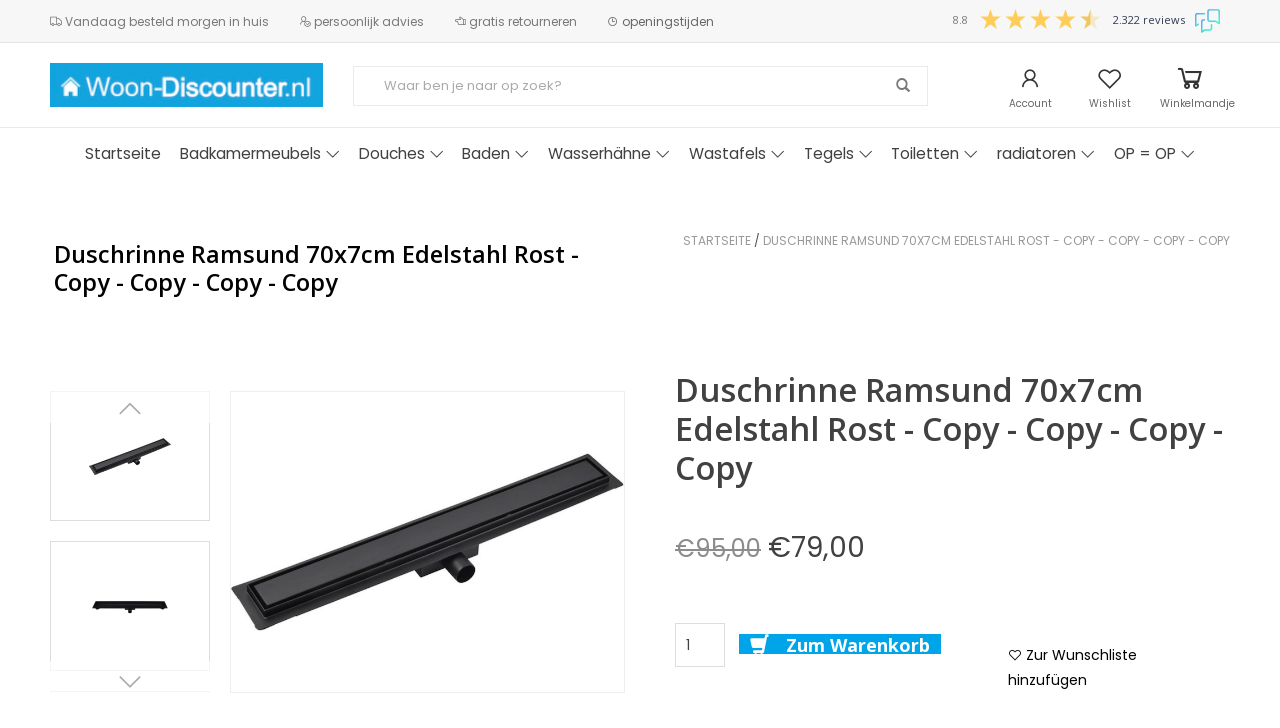

--- FILE ---
content_type: text/html;charset=utf-8
request_url: https://www.woon-discounter.nl/de/duschrinne-ramsund-70x7cm-edelstahl-rost-129234607.html
body_size: 9374
content:
<!DOCTYPE html>
<html lang="de">
  <head>
    <meta charset="utf-8"/>
<!-- [START] 'blocks/head.rain' -->
<!--

  (c) 2008-2026 Lightspeed Netherlands B.V.
  http://www.lightspeedhq.com
  Generated: 25-01-2026 @ 02:51:57

-->
<link rel="canonical" href="https://www.woon-discounter.nl/de/duschrinne-ramsund-70x7cm-edelstahl-rost-129234607.html"/>
<link rel="alternate" href="https://www.woon-discounter.nl/de/index.rss" type="application/rss+xml" title="Neue Produkte"/>
<meta name="robots" content="noodp,noydir"/>
<meta name="google-site-verification" content="v--WsDEfYL7rwHe482ZMmbcTrzw8FCm0Vybg8PU02gY"/>
<meta property="og:url" content="https://www.woon-discounter.nl/de/duschrinne-ramsund-70x7cm-edelstahl-rost-129234607.html?source=facebook"/>
<meta property="og:site_name" content=""/>
<meta property="og:title" content="Linea Uno Duschrinne Ramsund 70x7cm Edelstahl Rost - Copy - Copy - Copy - Copy"/>
<meta property="og:image" content="https://cdn.webshopapp.com/shops/300340/files/470711659/linea-uno-duschrinne-ramsund-70x7cm-edelstahl-rost.jpg"/>
<script>
 
</script>
<!--[if lt IE 9]>
<script src="https://cdn.webshopapp.com/assets/html5shiv.js?2025-02-20"></script>
<![endif]-->
<!-- [END] 'blocks/head.rain' -->
    
    <title>Linea Uno Duschrinne Ramsund 70x7cm Edelstahl Rost - Copy - Copy - Copy - Copy - </title>
    <meta name="p:domain_verify" content="2b20f02a8a36ba95a2bd5b18c4d63717"/>
    <meta name="description" content="" />
    <meta name="keywords" content="Linea, Uno, Duschrinne, Ramsund, 70x7cm, Edelstahl, Rost, -, Copy, -, Copy, -, Copy, -, Copy" />
    
    <meta http-equiv="X-UA-Compatible" content="IE=edge,chrome=1">
    <meta name="viewport" content="width=device-width, initial-scale=1.0">
    <meta name="apple-mobile-web-app-capable" content="yes">
    <meta name="apple-mobile-web-app-status-bar-style" content="black">

    <link rel="shortcut icon" href="https://cdn.webshopapp.com/shops/300340/themes/172753/v/57975/assets/favicon.ico?20200521112705" type="image/x-icon" />
    <link href='//fonts.googleapis.com/css?family=Open%20Sans:400,300,600' rel='stylesheet' type='text/css'>
    <link href='//fonts.googleapis.com/css?family=Open%20Sans:400,300,600' rel='stylesheet' type='text/css'>
    <link rel="shortcut icon" href="https://cdn.webshopapp.com/shops/300340/themes/172753/v/57975/assets/favicon.ico?20200521112705" type="image/x-icon" /> 
    <link rel="stylesheet" href="https://cdn.webshopapp.com/shops/300340/themes/172753/assets/bootstrap-min.css?2025102409075420200722103256" />
    <link rel="stylesheet" href="https://cdn.webshopapp.com/shops/300340/themes/172753/assets/style.css?2025102409075420200722103256" />    
    <link rel="stylesheet" href="https://cdn.webshopapp.com/shops/300340/themes/172753/assets/settings.css?2025102409075420200722103256" />  
    <link rel="stylesheet" href="https://cdn.webshopapp.com/assets/gui-2-0.css?2025-02-20" />
    <link rel="stylesheet" href="https://cdn.webshopapp.com/assets/gui-responsive-2-0.css?2025-02-20" />   
    <link rel="stylesheet" href="https://cdn.webshopapp.com/shops/300340/themes/172753/assets/custom.css?2025102409075420200722103256" />
    <link rel="stylesheet" href="https://cdn.webshopapp.com/shops/300340/themes/172753/assets/line-awesome-min.css?2025102409075420200722103256" />
        <link rel="stylesheet" href="https://cdn.webshopapp.com/shops/300340/themes/172753/assets/custom-styling.css?2025102409075420200722103256" />
    
    <script src="https://cdn.webshopapp.com/assets/jquery-1-9-1.js?2025-02-20"></script>
    <script src="https://cdn.webshopapp.com/assets/jquery-ui-1-10-1.js?2025-02-20"></script>
   
    <script type="text/javascript" src="https://cdn.webshopapp.com/shops/300340/themes/172753/assets/global.js?2025102409075420200722103256"></script>
		<script type="text/javascript" src="https://cdn.webshopapp.com/shops/300340/themes/172753/assets/bootstrap-min.js?2025102409075420200722103256"></script>
    <script type="text/javascript" src="https://cdn.webshopapp.com/shops/300340/themes/172753/assets/jcarousel.js?2025102409075420200722103256"></script>
    <script type="text/javascript" src="https://cdn.webshopapp.com/assets/gui.js?2025-02-20"></script>
    <script type="text/javascript" src="https://cdn.webshopapp.com/assets/gui-responsive-2-0.js?2025-02-20"></script>
    <script type="text/javascript" src="https://cdn.webshopapp.com/shops/300340/themes/172753/assets/main.js?2025102409075420200722103256"></script>
    <script type="text/javascript" src="https://cdn.webshopapp.com/shops/300340/themes/172753/assets/jquery-cycle.js?2025102409075420200722103256"></script>
    
    <link href="https://fonts.googleapis.com/css2?family=Poppins:ital,wght@0,400;0,500;0,600;0,700;1,400;1,500;1,600;1,700&display=swap" rel="stylesheet">

    <!--[if lt IE 9]>
    <link rel="stylesheet" href="https://cdn.webshopapp.com/shops/300340/themes/172753/assets/style-ie.css?2025102409075420200722103256" />
    <![endif]-->
    <link rel="stylesheet" media="print" href="https://cdn.webshopapp.com/shops/300340/themes/172753/assets/print-min.css?2025102409075420200722103256" />
    
        <!-- [START] 'blocks/body.rain' -->
<script>
(function () {
  var s = document.createElement('script');
  s.type = 'text/javascript';
  s.async = true;
  s.src = 'https://www.woon-discounter.nl/de/services/stats/pageview.js?product=129234607&hash=0b3a';
  ( document.getElementsByTagName('head')[0] || document.getElementsByTagName('body')[0] ).appendChild(s);
})();
</script>
  <!-- Google Tag Manager -->
<script>(function(w,d,s,l,i){w[l]=w[l]||[];w[l].push({'gtm.start':
new Date().getTime(),event:'gtm.js'});var f=d.getElementsByTagName(s)[0],
j=d.createElement(s),dl=l!='dataLayer'?'&l='+l:'';j.async=true;j.src=
'https://www.googletagmanager.com/gtm.js?id='+i+dl;f.parentNode.insertBefore(j,f);
})(window,document,'script','dataLayer','GTM-W4KXP992');</script>
<!-- End Google Tag Manager -->
<script>
(function () {
  var s = document.createElement('script');
  s.type = 'text/javascript';
  s.async = true;
  s.src = 'https://components.lightspeed.mollie.com/static/js/lazyload.js';
  ( document.getElementsByTagName('head')[0] || document.getElementsByTagName('body')[0] ).appendChild(s);
})();
</script>
<!-- [END] 'blocks/body.rain' -->
  </head>
  <body>
    <header>
      <div class="topnav hidden-xs">
        <div class="container">
          <div class="left hidden-mobile" style="margin-top:2px;">
						<i class="las la-truck"></i> Vandaag besteld morgen in huis
          </div>
          <div class="left hidden-mobile" style="margin-top:2px;margin-left:30px;">
						<i class="las la-user-check"></i> persoonlijk advies
          </div>
          <div class="left hidden-mobile" style="margin-top:2px;margin-left:30px;">
						<i class="las la-hand-point-left"></i> gratis retourneren
          </div>
          <div class="left" style="margin-top:2px;margin-left:30px;">
						<a href=" https://www.woon-discounter.nl/nl/service/openingstijden/"><i class="las la-clock"></i> openingstijden </a>
          </div>
          <div class="right">
            <!-- Feedback Company Widget (start) -->
<script type="text/javascript" id="__fbcw__13d32490-1515-48f9-a89b-0ca819662f6f">
    "use strict";!function(){
window.FeedbackCompanyWidgets=window.FeedbackCompanyWidgets||{queue:[],loaders:[
]};var options={uuid:"13d32490-1515-48f9-a89b-0ca819662f6f",version:"1.2.1",prefix:""};if(
void 0===window.FeedbackCompanyWidget){if(
window.FeedbackCompanyWidgets.queue.push(options),!document.getElementById(
"__fbcw_FeedbackCompanyWidget")){var scriptTag=document.createElement("script")
;scriptTag.onload=function(){if(window.FeedbackCompanyWidget)for(
;0<window.FeedbackCompanyWidgets.queue.length;
)options=window.FeedbackCompanyWidgets.queue.pop(),
window.FeedbackCompanyWidgets.loaders.push(
new window.FeedbackCompanyWidgetLoader(options))},
scriptTag.id="__fbcw_FeedbackCompanyWidget",
scriptTag.src="https://www.feedbackcompany.com/includes/widgets/feedback-company-widget.min.js"
,document.body.appendChild(scriptTag)}
}else window.FeedbackCompanyWidgets.loaders.push(
new window.FeedbackCompanyWidgetLoader(options))}();
</script>
<!-- Feedback Company Widget (end) -->
          </div>
        </div>
      </div>
      <div class="header-content container">
					<div class="row no-padding-top d-flex">
            <div class="col-xs-3  hidden-lg hidden-xl" style="padding-right:0;">
              <img src="https://cdn.webshopapp.com/shops/300340/themes/172753/assets/hamburger.png?20220228102741" width="32" height="32" alt="Menu" class="menu-burger" onclick="openNav();"/>
              <span class="glyphicon glyphicon-search toggle-mobile-search"></span>
            </div>
            <div class="col-md-3 col-xs-6">
                <div class="logo">
                  <a href="https://www.woon-discounter.nl/de/" title="">
                    <img src="https://cdn.webshopapp.com/shops/300340/themes/172753/v/937116/assets/logo.png?20220228102648" alt="" />
                  </a>
                </div>
            </div>
						<div class="col-xs-6  hidden-xs hidden-sm">
              <form action="https://www.woon-discounter.nl/de/search/" method="get" id="formSearch" class=" hidden-xs hidden-sm">
                <input type="text" name="q" autocomplete="off"  value="" placeholder="Waar ben je naar op zoek?"/>
                <span onclick="$('#formSearch').submit();" title="Suchen" class="glyphicon glyphicon-search"></span>
              </form>
            </div>
            <div class="col-xs-3">
              <div class="top-menu-links">
                <a href="https://www.woon-discounter.nl/de/account/" title="Mein Konto" class="account  hidden-xs hidden-sm">
                  	<i class="lar la-user"></i>
                  	<span>Account</span>
              	</a>
                <a href="https://www.woon-discounter.nl/de/account/wishlist/" title="Wunschzettel" class="wishlist hidden-xs hidden-sm">
                  	<i class="lar la-heart"></i>
                  	<span>Wishlist</span>
              	</a>
                <a href="https://www.woon-discounter.nl/de/cart/" title="Winkelwagen" class="cart">
                  <i class="las la-shopping-cart"></i>
                                    <span class=" hidden-xs hidden-sm">Winkelmandje</span>
                </a>
              </div>
            </div>
          </div>
      </div>
    </header>
    
    <div id="myNav" class="overlay">
      <a href="javascript:void(0)" class="closebtn" onclick="closeNav()">&times;</a>
   		 <ul class="overlay-content" id="phoneNav">
          <li class="hidden-sm hidden-md hidden-lg">
            <div class="row" style="padding:15px 30px;margin-top:5px;border-top:1px solid #DDDDDD;border-bottom:1px solid #DDDDDD;">
              <div class="col-xs-4" style="text-align:center;">
                <a href="https://www.woon-discounter.nl/de/account/" title="Account" style="padding:0;border:0;">
                  <i class="las la-user" style="font-size: 26px;border:1px solid black;border-radius:100%!important;padding: 7px;"></i>
                </a>
              </div>
              <div class="col-xs-4" style="text-align:center;">
                <a href="https://www.woon-discounter.nl/de/account/wishlist/" title="Wunschzettel" style="padding:0;border:0;">
                  <i class="lar la-heart" style="font-size: 26px;border:1px solid black;border-radius:100%!important;padding: 7px;"></i>
                </a>
              </div>
              <div class="col-xs-4" style="text-align:center;">
                <a href="https://www.woon-discounter.nl/de/cart/" title="Ihr Warenkorb" style="padding:0;border:0;">
                  <i class="las la-shopping-cart" style="font-size: 26px;border:1px solid black;border-radius:100%!important;padding: 7px;"></i>
                </a>
              </div>
            </div>
          </li>
          <li class="item sub">
                    <a class="itemLink" href="https://www.woon-discounter.nl/nl/" title="Home">Home</a>
            				<span class="glyphicon glyphicon-play nav-icon"></span>
                  </li>
                    <li class="item sub">
            <a class="itemLink" href="https://www.woon-discounter.nl/de/badkamermeubels/" title="Badkamermeubels">Badkamermeubels</a>
                        <span class="glyphicon glyphicon-play nav-icon"></span>
            <ul class="subnav">
                            <li class="subitem">
                <a class="subitemLink" href="https://www.woon-discounter.nl/de/badkamermeubels/wastafels-en-onderkasten/" title="Wastafels en onderkasten">Wastafels en onderkasten</a>
                              </li>
                            <li class="subitem">
                <a class="subitemLink" href="https://www.woon-discounter.nl/de/badkamermeubels/badkamermeubelsets/" title="Badkamermeubelsets">Badkamermeubelsets</a>
                              </li>
                            <li class="subitem">
                <a class="subitemLink" href="https://www.woon-discounter.nl/de/badkamermeubels/spiegels/" title="Spiegels">Spiegels</a>
                              </li>
                            <li class="subitem">
                <a class="subitemLink" href="https://www.woon-discounter.nl/de/" title=""></a>
                              </li>
                          </ul>
                      </li>
                    <li class="item sub">
            <a class="itemLink" href="https://www.woon-discounter.nl/de/douches/" title="Douches">Douches</a>
                        <span class="glyphicon glyphicon-play nav-icon"></span>
            <ul class="subnav">
                            <li class="subitem">
                <a class="subitemLink" href="https://www.woon-discounter.nl/de/douches/douches/" title="Douches">Douches</a>
                              </li>
                            <li class="subitem">
                <a class="subitemLink" href="https://www.woon-discounter.nl/de/" title=""></a>
                              </li>
                            <li class="subitem">
                <a class="subitemLink" href="https://www.woon-discounter.nl/de/" title=""></a>
                              </li>
                            <li class="subitem">
                <a class="subitemLink" href="https://www.woon-discounter.nl/de/douches/douchegoot/" title="douchegoot">douchegoot</a>
                              </li>
                            <li class="subitem">
                <a class="subitemLink" href="https://www.woon-discounter.nl/de/" title=""></a>
                              </li>
                            <li class="subitem">
                <a class="subitemLink" href="https://www.woon-discounter.nl/de/" title=""></a>
                              </li>
                            <li class="subitem">
                <a class="subitemLink" href="https://www.woon-discounter.nl/de/douches/zijwanden/" title="Zijwanden">Zijwanden</a>
                              </li>
                            <li class="subitem">
                <a class="subitemLink" href="https://www.woon-discounter.nl/de/" title=""></a>
                              </li>
                          </ul>
                      </li>
                    <li class="item sub">
            <a class="itemLink" href="https://www.woon-discounter.nl/de/baden/" title="Baden">Baden</a>
                        <span class="glyphicon glyphicon-play nav-icon"></span>
            <ul class="subnav">
                            <li class="subitem">
                <a class="subitemLink" href="https://www.woon-discounter.nl/de/baden/freistehende-baeder/" title="Freistehende Bäder">Freistehende Bäder</a>
                              </li>
                            <li class="subitem">
                <a class="subitemLink" href="https://www.woon-discounter.nl/de/baden/half-vrijstaand-hoekbad-acryl/" title="Half vrijstaand / hoekbad acryl">Half vrijstaand / hoekbad acryl</a>
                              </li>
                            <li class="subitem">
                <a class="subitemLink" href="https://www.woon-discounter.nl/de/baden/uitverkoop-ligbaden/" title="Uitverkoop ligbaden">Uitverkoop ligbaden</a>
                              </li>
                            <li class="subitem">
                <a class="subitemLink" href="https://www.woon-discounter.nl/de/baden/bad-accessoires/" title="Bad accessoires">Bad accessoires</a>
                              </li>
                          </ul>
                      </li>
                    <li class="item sub">
            <a class="itemLink" href="https://www.woon-discounter.nl/de/wasserhaehne/" title="Wasserhähne">Wasserhähne</a>
                        <span class="glyphicon glyphicon-play nav-icon"></span>
            <ul class="subnav">
                            <li class="subitem">
                <a class="subitemLink" href="https://www.woon-discounter.nl/de/wasserhaehne/wastafelkranen/" title="Wastafelkranen">Wastafelkranen</a>
                              </li>
                            <li class="subitem">
                <a class="subitemLink" href="https://www.woon-discounter.nl/de/wasserhaehne/keukenkranen/" title="Keukenkranen">Keukenkranen</a>
                              </li>
                            <li class="subitem">
                <a class="subitemLink" href="https://www.woon-discounter.nl/de/wasserhaehne/toiletkranen/" title="Toiletkranen">Toiletkranen</a>
                              </li>
                            <li class="subitem">
                <a class="subitemLink" href="https://www.woon-discounter.nl/de/wasserhaehne/douchekranen/" title="Douchekranen">Douchekranen</a>
                              </li>
                            <li class="subitem">
                <a class="subitemLink" href="https://www.woon-discounter.nl/de/wasserhaehne/badkranen/" title="Badkranen">Badkranen</a>
                              </li>
                            <li class="subitem">
                <a class="subitemLink" href="https://www.woon-discounter.nl/de/" title=""></a>
                              </li>
                          </ul>
                      </li>
                    <li class="item sub">
            <a class="itemLink" href="https://www.woon-discounter.nl/de/wastafels/" title="Wastafels">Wastafels</a>
                        <span class="glyphicon glyphicon-play nav-icon"></span>
            <ul class="subnav">
                            <li class="subitem">
                <a class="subitemLink" href="https://www.woon-discounter.nl/de/wastafels/wastafel-keramiek/" title="Wastafel keramiek">Wastafel keramiek</a>
                              </li>
                            <li class="subitem">
                <a class="subitemLink" href="https://www.woon-discounter.nl/de/wastafels/toiletfonteinen/" title="Toiletfonteinen">Toiletfonteinen</a>
                              </li>
                            <li class="subitem">
                <a class="subitemLink" href="https://www.woon-discounter.nl/de/wastafels/wastafel-accessoires/" title="Wastafel accessoires">Wastafel accessoires</a>
                              </li>
                          </ul>
                      </li>
                    <li class="item sub">
            <a class="itemLink" href="https://www.woon-discounter.nl/de/tegels/" title="Tegels">Tegels</a>
                        <span class="glyphicon glyphicon-play nav-icon"></span>
            <ul class="subnav">
                            <li class="subitem">
                <a class="subitemLink" href="https://www.woon-discounter.nl/de/tegels/vloertegels/" title="Vloertegels">Vloertegels</a>
                              </li>
                            <li class="subitem">
                <a class="subitemLink" href="https://www.woon-discounter.nl/de/" title=""></a>
                              </li>
                            <li class="subitem">
                <a class="subitemLink" href="https://www.woon-discounter.nl/de/" title=""></a>
                              </li>
                          </ul>
                      </li>
                    <li class="item sub">
            <a class="itemLink" href="https://www.woon-discounter.nl/de/toiletten/" title="Toiletten">Toiletten</a>
                        <span class="glyphicon glyphicon-play nav-icon"></span>
            <ul class="subnav">
                            <li class="subitem">
                <a class="subitemLink" href="https://www.woon-discounter.nl/de/toiletten/toiletsets/" title="Toiletsets">Toiletsets</a>
                              </li>
                            <li class="subitem">
                <a class="subitemLink" href="https://www.woon-discounter.nl/de/toiletten/toiletpotten/" title="Toiletpotten">Toiletpotten</a>
                              </li>
                            <li class="subitem">
                <a class="subitemLink" href="https://www.woon-discounter.nl/de/toiletten/toilet-accessoires/" title="Toilet accessoires">Toilet accessoires</a>
                              </li>
                          </ul>
                      </li>
                    <li class="item sub">
            <a class="itemLink" href="https://www.woon-discounter.nl/de/radiatoren/" title="radiatoren">radiatoren</a>
                        <span class="glyphicon glyphicon-play nav-icon"></span>
            <ul class="subnav">
                            <li class="subitem">
                <a class="subitemLink" href="https://www.woon-discounter.nl/de/radiatoren/elektrische-radiatoren/" title="Elektrische radiatoren">Elektrische radiatoren</a>
                              </li>
                            <li class="subitem">
                <a class="subitemLink" href="https://www.woon-discounter.nl/de/radiatoren/kuhler/" title="Kuhler">Kuhler</a>
                              </li>
                            <li class="subitem">
                <a class="subitemLink" href="https://www.woon-discounter.nl/de/radiatoren/kuehler/" title="Kühler">Kühler</a>
                              </li>
                          </ul>
                      </li>
                    <li class="item sub">
            <a class="itemLink" href="https://www.woon-discounter.nl/de/op-op/" title="OP = OP">OP = OP</a>
                        <span class="glyphicon glyphicon-play nav-icon"></span>
            <ul class="subnav">
                            <li class="subitem">
                <a class="subitemLink" href="https://www.woon-discounter.nl/de/op-op/ligbaden/" title="Ligbaden">Ligbaden</a>
                              </li>
                            <li class="subitem">
                <a class="subitemLink" href="https://www.woon-discounter.nl/de/op-op/tegels/" title="Tegels">Tegels</a>
                              </li>
                            <li class="subitem">
                <a class="subitemLink" href="https://www.woon-discounter.nl/de/" title=""></a>
                              </li>
                            <li class="subitem">
                <a class="subitemLink" href="https://www.woon-discounter.nl/de/op-op/badmeubels/" title="Badmeubels">Badmeubels</a>
                              </li>
                            <li class="subitem">
                <a class="subitemLink" href="https://www.woon-discounter.nl/de/" title=""></a>
                              </li>
                          </ul>
                      </li>
                            </ul>
    </div>
    
    
    
    
    <nav class="main-navigation">
      <div class="container">
      <ul>
        <li class="item home ">
          <a class="itemLink" href="https://www.woon-discounter.nl/de/">Startseite</a>
        </li>
                        <li class="item sub">
          <a class="itemLink" href="https://www.woon-discounter.nl/de/badkamermeubels/" title="Badkamermeubels">Badkamermeubels</a>
                    <span class="glyphicon glyphicon-play"></span>
          <ul class="subnav">
                        <li class="subitem">
              <a class="subitemLink" href="https://www.woon-discounter.nl/de/badkamermeubels/wastafels-en-onderkasten/" title="Wastafels en onderkasten">Wastafels en onderkasten</a>
                          </li>
                        <li class="subitem">
              <a class="subitemLink" href="https://www.woon-discounter.nl/de/badkamermeubels/badkamermeubelsets/" title="Badkamermeubelsets">Badkamermeubelsets</a>
                          </li>
                        <li class="subitem">
              <a class="subitemLink" href="https://www.woon-discounter.nl/de/badkamermeubels/spiegels/" title="Spiegels">Spiegels</a>
                          </li>
                        <li class="subitem">
              <a class="subitemLink" href="https://www.woon-discounter.nl/de/" title=""></a>
                          </li>
                      </ul>
                  </li>
                <li class="item sub">
          <a class="itemLink" href="https://www.woon-discounter.nl/de/douches/" title="Douches">Douches</a>
                    <span class="glyphicon glyphicon-play"></span>
          <ul class="subnav">
                        <li class="subitem">
              <a class="subitemLink" href="https://www.woon-discounter.nl/de/douches/douches/" title="Douches">Douches</a>
                          </li>
                        <li class="subitem">
              <a class="subitemLink" href="https://www.woon-discounter.nl/de/" title=""></a>
                          </li>
                        <li class="subitem">
              <a class="subitemLink" href="https://www.woon-discounter.nl/de/" title=""></a>
                          </li>
                        <li class="subitem">
              <a class="subitemLink" href="https://www.woon-discounter.nl/de/douches/douchegoot/" title="douchegoot">douchegoot</a>
                          </li>
                        <li class="subitem">
              <a class="subitemLink" href="https://www.woon-discounter.nl/de/" title=""></a>
                          </li>
                        <li class="subitem">
              <a class="subitemLink" href="https://www.woon-discounter.nl/de/" title=""></a>
                          </li>
                        <li class="subitem">
              <a class="subitemLink" href="https://www.woon-discounter.nl/de/douches/zijwanden/" title="Zijwanden">Zijwanden</a>
                          </li>
                        <li class="subitem">
              <a class="subitemLink" href="https://www.woon-discounter.nl/de/" title=""></a>
                          </li>
                      </ul>
                  </li>
                <li class="item sub">
          <a class="itemLink" href="https://www.woon-discounter.nl/de/baden/" title="Baden">Baden</a>
                    <span class="glyphicon glyphicon-play"></span>
          <ul class="subnav">
                        <li class="subitem">
              <a class="subitemLink" href="https://www.woon-discounter.nl/de/baden/freistehende-baeder/" title="Freistehende Bäder">Freistehende Bäder</a>
                          </li>
                        <li class="subitem">
              <a class="subitemLink" href="https://www.woon-discounter.nl/de/baden/half-vrijstaand-hoekbad-acryl/" title="Half vrijstaand / hoekbad acryl">Half vrijstaand / hoekbad acryl</a>
                          </li>
                        <li class="subitem">
              <a class="subitemLink" href="https://www.woon-discounter.nl/de/baden/uitverkoop-ligbaden/" title="Uitverkoop ligbaden">Uitverkoop ligbaden</a>
                          </li>
                        <li class="subitem">
              <a class="subitemLink" href="https://www.woon-discounter.nl/de/baden/bad-accessoires/" title="Bad accessoires">Bad accessoires</a>
                          </li>
                      </ul>
                  </li>
                <li class="item sub">
          <a class="itemLink" href="https://www.woon-discounter.nl/de/wasserhaehne/" title="Wasserhähne">Wasserhähne</a>
                    <span class="glyphicon glyphicon-play"></span>
          <ul class="subnav">
                        <li class="subitem">
              <a class="subitemLink" href="https://www.woon-discounter.nl/de/wasserhaehne/wastafelkranen/" title="Wastafelkranen">Wastafelkranen</a>
                          </li>
                        <li class="subitem">
              <a class="subitemLink" href="https://www.woon-discounter.nl/de/wasserhaehne/keukenkranen/" title="Keukenkranen">Keukenkranen</a>
                          </li>
                        <li class="subitem">
              <a class="subitemLink" href="https://www.woon-discounter.nl/de/wasserhaehne/toiletkranen/" title="Toiletkranen">Toiletkranen</a>
                          </li>
                        <li class="subitem">
              <a class="subitemLink" href="https://www.woon-discounter.nl/de/wasserhaehne/douchekranen/" title="Douchekranen">Douchekranen</a>
                          </li>
                        <li class="subitem">
              <a class="subitemLink" href="https://www.woon-discounter.nl/de/wasserhaehne/badkranen/" title="Badkranen">Badkranen</a>
                          </li>
                        <li class="subitem">
              <a class="subitemLink" href="https://www.woon-discounter.nl/de/" title=""></a>
                          </li>
                      </ul>
                  </li>
                <li class="item sub">
          <a class="itemLink" href="https://www.woon-discounter.nl/de/wastafels/" title="Wastafels">Wastafels</a>
                    <span class="glyphicon glyphicon-play"></span>
          <ul class="subnav">
                        <li class="subitem">
              <a class="subitemLink" href="https://www.woon-discounter.nl/de/wastafels/wastafel-keramiek/" title="Wastafel keramiek">Wastafel keramiek</a>
                          </li>
                        <li class="subitem">
              <a class="subitemLink" href="https://www.woon-discounter.nl/de/wastafels/toiletfonteinen/" title="Toiletfonteinen">Toiletfonteinen</a>
                          </li>
                        <li class="subitem">
              <a class="subitemLink" href="https://www.woon-discounter.nl/de/wastafels/wastafel-accessoires/" title="Wastafel accessoires">Wastafel accessoires</a>
                          </li>
                      </ul>
                  </li>
                <li class="item sub">
          <a class="itemLink" href="https://www.woon-discounter.nl/de/tegels/" title="Tegels">Tegels</a>
                    <span class="glyphicon glyphicon-play"></span>
          <ul class="subnav">
                        <li class="subitem">
              <a class="subitemLink" href="https://www.woon-discounter.nl/de/tegels/vloertegels/" title="Vloertegels">Vloertegels</a>
                          </li>
                        <li class="subitem">
              <a class="subitemLink" href="https://www.woon-discounter.nl/de/" title=""></a>
                          </li>
                        <li class="subitem">
              <a class="subitemLink" href="https://www.woon-discounter.nl/de/" title=""></a>
                          </li>
                      </ul>
                  </li>
                <li class="item sub">
          <a class="itemLink" href="https://www.woon-discounter.nl/de/toiletten/" title="Toiletten">Toiletten</a>
                    <span class="glyphicon glyphicon-play"></span>
          <ul class="subnav">
                        <li class="subitem">
              <a class="subitemLink" href="https://www.woon-discounter.nl/de/toiletten/toiletsets/" title="Toiletsets">Toiletsets</a>
                          </li>
                        <li class="subitem">
              <a class="subitemLink" href="https://www.woon-discounter.nl/de/toiletten/toiletpotten/" title="Toiletpotten">Toiletpotten</a>
                          </li>
                        <li class="subitem">
              <a class="subitemLink" href="https://www.woon-discounter.nl/de/toiletten/toilet-accessoires/" title="Toilet accessoires">Toilet accessoires</a>
                          </li>
                      </ul>
                  </li>
                <li class="item sub">
          <a class="itemLink" href="https://www.woon-discounter.nl/de/radiatoren/" title="radiatoren">radiatoren</a>
                    <span class="glyphicon glyphicon-play"></span>
          <ul class="subnav">
                        <li class="subitem">
              <a class="subitemLink" href="https://www.woon-discounter.nl/de/radiatoren/elektrische-radiatoren/" title="Elektrische radiatoren">Elektrische radiatoren</a>
                          </li>
                        <li class="subitem">
              <a class="subitemLink" href="https://www.woon-discounter.nl/de/radiatoren/kuhler/" title="Kuhler">Kuhler</a>
                          </li>
                        <li class="subitem">
              <a class="subitemLink" href="https://www.woon-discounter.nl/de/radiatoren/kuehler/" title="Kühler">Kühler</a>
                          </li>
                      </ul>
                  </li>
                <li class="item sub">
          <a class="itemLink" href="https://www.woon-discounter.nl/de/op-op/" title="OP = OP">OP = OP</a>
                    <span class="glyphicon glyphicon-play"></span>
          <ul class="subnav">
                        <li class="subitem">
              <a class="subitemLink" href="https://www.woon-discounter.nl/de/op-op/ligbaden/" title="Ligbaden">Ligbaden</a>
                          </li>
                        <li class="subitem">
              <a class="subitemLink" href="https://www.woon-discounter.nl/de/op-op/tegels/" title="Tegels">Tegels</a>
                          </li>
                        <li class="subitem">
              <a class="subitemLink" href="https://www.woon-discounter.nl/de/" title=""></a>
                          </li>
                        <li class="subitem">
              <a class="subitemLink" href="https://www.woon-discounter.nl/de/op-op/badmeubels/" title="Badmeubels">Badmeubels</a>
                          </li>
                        <li class="subitem">
              <a class="subitemLink" href="https://www.woon-discounter.nl/de/" title=""></a>
                          </li>
                      </ul>
                  </li>
                                      </ul>
     	</div>
    </nav>
    
    <div class="wrapper">
      <div class=" content">
        <div class="container"><div class="message-container"></div></div>
        <div itemscope itemtype="http://schema.org/Product">
  <section class="page-title-container">
    <div class="container">
        <div class="page-title row">
                <div class="col-sm-6 col-md-6">
          <h1 class="product-page" itemprop="name" content="Linea Uno Duschrinne Ramsund 70x7cm Edelstahl Rost - Copy - Copy - Copy - Copy">             Duschrinne Ramsund 70x7cm Edelstahl Rost - Copy - Copy - Copy - Copy </h1> 
                  </div>
        <div class="col-sm-6 col-md-6 breadcrumbs text-right">
          <a href="https://www.woon-discounter.nl/de/" title="Startseite">Startseite</a>

                    / <a href="https://www.woon-discounter.nl/de/duschrinne-ramsund-70x7cm-edelstahl-rost-129234607.html">Duschrinne Ramsund 70x7cm Edelstahl Rost - Copy - Copy - Copy - Copy</a>
                  </div>  
      </div>
    </div>
  </section>
<div class="container">
<div class="product-wrap row">
  <div class="product-img col-sm-12 col-md-6">
      <div class="images"> 
                	<meta itemprop="image" content="https://cdn.webshopapp.com/shops/300340/files/470711659/linea-uno-duschrinne-ramsund-70x7cm-edelstahl-rost.jpg" />
                              <a id="product-image-470711659" class="main-image active" data-image-id="470711659"  data-fancybox="gallery" href="https://cdn.webshopapp.com/shops/300340/files/470711659/linea-uno-duschrinne-ramsund-70x7cm-edelstahl-rost.jpg">
                <img src="https://cdn.webshopapp.com/shops/300340/files/470711659/linea-uno-duschrinne-ramsund-70x7cm-edelstahl-rost.jpg" alt="Linea Uno Duschrinne Ramsund 70x7cm Edelstahl Rost - Copy - Copy - Copy - Copy">
              </a> 
                      <a id="product-image-389288526" class="main-image " data-image-id="389288526"  data-fancybox="gallery" href="https://cdn.webshopapp.com/shops/300340/files/389288526/linea-uno-duschrinne-ramsund-70x7cm-edelstahl-rost.jpg">
                <img src="https://cdn.webshopapp.com/shops/300340/files/389288526/linea-uno-duschrinne-ramsund-70x7cm-edelstahl-rost.jpg" alt="Linea Uno Duschrinne Ramsund 70x7cm Edelstahl Rost - Copy - Copy - Copy - Copy">
              </a> 
                      <a id="product-image-389286270" class="main-image " data-image-id="389286270"  data-fancybox="gallery" href="https://cdn.webshopapp.com/shops/300340/files/389286270/linea-uno-duschrinne-ramsund-70x7cm-edelstahl-rost.jpg">
                <img src="https://cdn.webshopapp.com/shops/300340/files/389286270/linea-uno-duschrinne-ramsund-70x7cm-edelstahl-rost.jpg" alt="Linea Uno Duschrinne Ramsund 70x7cm Edelstahl Rost - Copy - Copy - Copy - Copy">
              </a> 
                      <a id="product-image-389286271" class="main-image " data-image-id="389286271"  data-fancybox="gallery" href="https://cdn.webshopapp.com/shops/300340/files/389286271/linea-uno-duschrinne-ramsund-70x7cm-edelstahl-rost.jpg">
                <img src="https://cdn.webshopapp.com/shops/300340/files/389286271/linea-uno-duschrinne-ramsund-70x7cm-edelstahl-rost.jpg" alt="Linea Uno Duschrinne Ramsund 70x7cm Edelstahl Rost - Copy - Copy - Copy - Copy">
              </a> 
                      <a id="product-image-389286272" class="main-image " data-image-id="389286272"  data-fancybox="gallery" href="https://cdn.webshopapp.com/shops/300340/files/389286272/linea-uno-duschrinne-ramsund-70x7cm-edelstahl-rost.jpg">
                <img src="https://cdn.webshopapp.com/shops/300340/files/389286272/linea-uno-duschrinne-ramsund-70x7cm-edelstahl-rost.jpg" alt="Linea Uno Duschrinne Ramsund 70x7cm Edelstahl Rost - Copy - Copy - Copy - Copy">
              </a> 
              </div>
      
      <div class="thumbs">
        <div class="thumbs-inner">
                  <a data-image-id="470711659" href="javascript:void(0);" class="select-image">
                                        <img src="https://cdn.webshopapp.com/shops/300340/files/470711659/156x230x2/linea-uno-duschrinne-ramsund-70x7cm-edelstahl-rost.jpg" alt="Linea Uno Duschrinne Ramsund 70x7cm Edelstahl Rost - Copy - Copy - Copy - Copy" title="Linea Uno Duschrinne Ramsund 70x7cm Edelstahl Rost - Copy - Copy - Copy - Copy"/>
                                    </a>
                  <a data-image-id="389288526" href="javascript:void(0);" class="select-image">
                                        <img src="https://cdn.webshopapp.com/shops/300340/files/389288526/156x230x2/linea-uno-duschrinne-ramsund-70x7cm-edelstahl-rost.jpg" alt="Linea Uno Duschrinne Ramsund 70x7cm Edelstahl Rost - Copy - Copy - Copy - Copy" title="Linea Uno Duschrinne Ramsund 70x7cm Edelstahl Rost - Copy - Copy - Copy - Copy"/>
                                    </a>
                  <a data-image-id="389286270" href="javascript:void(0);" class="select-image">
                                        <img src="https://cdn.webshopapp.com/shops/300340/files/389286270/156x230x2/linea-uno-duschrinne-ramsund-70x7cm-edelstahl-rost.jpg" alt="Linea Uno Duschrinne Ramsund 70x7cm Edelstahl Rost - Copy - Copy - Copy - Copy" title="Linea Uno Duschrinne Ramsund 70x7cm Edelstahl Rost - Copy - Copy - Copy - Copy"/>
                                    </a>
                  <a data-image-id="389286271" href="javascript:void(0);" class="select-image">
                                        <img src="https://cdn.webshopapp.com/shops/300340/files/389286271/156x230x2/linea-uno-duschrinne-ramsund-70x7cm-edelstahl-rost.jpg" alt="Linea Uno Duschrinne Ramsund 70x7cm Edelstahl Rost - Copy - Copy - Copy - Copy" title="Linea Uno Duschrinne Ramsund 70x7cm Edelstahl Rost - Copy - Copy - Copy - Copy"/>
                                    </a>
                  <a data-image-id="389286272" href="javascript:void(0);" class="select-image">
                                        <img src="https://cdn.webshopapp.com/shops/300340/files/389286272/156x230x2/linea-uno-duschrinne-ramsund-70x7cm-edelstahl-rost.jpg" alt="Linea Uno Duschrinne Ramsund 70x7cm Edelstahl Rost - Copy - Copy - Copy - Copy" title="Linea Uno Duschrinne Ramsund 70x7cm Edelstahl Rost - Copy - Copy - Copy - Copy"/>
                                    </a>
             		</div>  
      </div>  
  </div>
<!--  Old code  -->
<!--   <div class="product-img col-sm-4 col-md-6">
    <div class="zoombox row">
      <div class="col-md-3 hidden-xs hidden-sm hidden-md visible-lg visible-xl">
        <div class="thumbs row" style="padding:0;">
                    <div class="col-xs-3 col-sm-4 col-md-12">
            <a data-image-id="470711659">
                                              <img src="https://cdn.webshopapp.com/shops/300340/files/470711659/250x250x1/linea-uno-duschrinne-ramsund-70x7cm-edelstahl-rost.jpg" alt="Linea Uno Duschrinne Ramsund 70x7cm Edelstahl Rost - Copy - Copy - Copy - Copy" title="Linea Uno Duschrinne Ramsund 70x7cm Edelstahl Rost - Copy - Copy - Copy - Copy"/>
                                          </a>
          </div>
                    <div class="col-xs-3 col-sm-4 col-md-12">
            <a data-image-id="389288526">
                                              <img src="https://cdn.webshopapp.com/shops/300340/files/389288526/250x250x1/linea-uno-duschrinne-ramsund-70x7cm-edelstahl-rost.jpg" alt="Linea Uno Duschrinne Ramsund 70x7cm Edelstahl Rost - Copy - Copy - Copy - Copy" title="Linea Uno Duschrinne Ramsund 70x7cm Edelstahl Rost - Copy - Copy - Copy - Copy"/>
                                          </a>
          </div>
                    <div class="col-xs-3 col-sm-4 col-md-12">
            <a data-image-id="389286270">
                                              <img src="https://cdn.webshopapp.com/shops/300340/files/389286270/250x250x1/linea-uno-duschrinne-ramsund-70x7cm-edelstahl-rost.jpg" alt="Linea Uno Duschrinne Ramsund 70x7cm Edelstahl Rost - Copy - Copy - Copy - Copy" title="Linea Uno Duschrinne Ramsund 70x7cm Edelstahl Rost - Copy - Copy - Copy - Copy"/>
                                          </a>
          </div>
                    <div class="col-xs-3 col-sm-4 col-md-12">
            <a data-image-id="389286271">
                                              <img src="https://cdn.webshopapp.com/shops/300340/files/389286271/250x250x1/linea-uno-duschrinne-ramsund-70x7cm-edelstahl-rost.jpg" alt="Linea Uno Duschrinne Ramsund 70x7cm Edelstahl Rost - Copy - Copy - Copy - Copy" title="Linea Uno Duschrinne Ramsund 70x7cm Edelstahl Rost - Copy - Copy - Copy - Copy"/>
                                          </a>
          </div>
                    <div class="col-xs-3 col-sm-4 col-md-12">
            <a data-image-id="389286272">
                                              <img src="https://cdn.webshopapp.com/shops/300340/files/389286272/250x250x1/linea-uno-duschrinne-ramsund-70x7cm-edelstahl-rost.jpg" alt="Linea Uno Duschrinne Ramsund 70x7cm Edelstahl Rost - Copy - Copy - Copy - Copy" title="Linea Uno Duschrinne Ramsund 70x7cm Edelstahl Rost - Copy - Copy - Copy - Copy"/>
                                          </a>
          </div>
                  </div> 
      </div>
      <div class="col-md-9">
        <div class="images"> 
          <meta itemprop="image" content="https://cdn.webshopapp.com/shops/300340/files/470711659/300x250x2/linea-uno-duschrinne-ramsund-70x7cm-edelstahl-rost.jpg" />
                    <a class="zoom first" data-image-id="470711659" style="height:400px;border:1px solid #EEEEEE;">           
                                          <img src="https://cdn.webshopapp.com/shops/300340/files/470711659/900x900x2/linea-uno-duschrinne-ramsund-70x7cm-edelstahl-rost.jpg" alt="Linea Uno Duschrinne Ramsund 70x7cm Edelstahl Rost - Copy - Copy - Copy - Copy" class="product-image" style="height:100%;width:auto;margin:0 auto;">
                                    </a> 
                    <a class="zoom" data-image-id="389288526" style="height:400px;border:1px solid #EEEEEE;">           
                                          <img src="https://cdn.webshopapp.com/shops/300340/files/389288526/900x900x2/linea-uno-duschrinne-ramsund-70x7cm-edelstahl-rost.jpg" alt="Linea Uno Duschrinne Ramsund 70x7cm Edelstahl Rost - Copy - Copy - Copy - Copy" class="product-image" style="height:100%;width:auto;margin:0 auto;">
                                    </a> 
                    <a class="zoom" data-image-id="389286270" style="height:400px;border:1px solid #EEEEEE;">           
                                          <img src="https://cdn.webshopapp.com/shops/300340/files/389286270/900x900x2/linea-uno-duschrinne-ramsund-70x7cm-edelstahl-rost.jpg" alt="Linea Uno Duschrinne Ramsund 70x7cm Edelstahl Rost - Copy - Copy - Copy - Copy" class="product-image" style="height:100%;width:auto;margin:0 auto;">
                                    </a> 
                    <a class="zoom" data-image-id="389286271" style="height:400px;border:1px solid #EEEEEE;">           
                                          <img src="https://cdn.webshopapp.com/shops/300340/files/389286271/900x900x2/linea-uno-duschrinne-ramsund-70x7cm-edelstahl-rost.jpg" alt="Linea Uno Duschrinne Ramsund 70x7cm Edelstahl Rost - Copy - Copy - Copy - Copy" class="product-image" style="height:100%;width:auto;margin:0 auto;">
                                    </a> 
                    <a class="zoom" data-image-id="389286272" style="height:400px;border:1px solid #EEEEEE;">           
                                          <img src="https://cdn.webshopapp.com/shops/300340/files/389286272/900x900x2/linea-uno-duschrinne-ramsund-70x7cm-edelstahl-rost.jpg" alt="Linea Uno Duschrinne Ramsund 70x7cm Edelstahl Rost - Copy - Copy - Copy - Copy" class="product-image" style="height:100%;width:auto;margin:0 auto;">
                                    </a> 
                  </div>
      </div>
      <div class="col-md-3 visible-xs visible-sm visible-md hidden-lg hidden-xl">
        <div class="thumbs row" style="padding:0;">
                    <div class="col-xs-3 col-sm-4 col-md-12">
            <a data-image-id="470711659">
                                              <img src="https://cdn.webshopapp.com/shops/300340/files/470711659/250x250x1/linea-uno-duschrinne-ramsund-70x7cm-edelstahl-rost.jpg" alt="Linea Uno Duschrinne Ramsund 70x7cm Edelstahl Rost - Copy - Copy - Copy - Copy" title="Linea Uno Duschrinne Ramsund 70x7cm Edelstahl Rost - Copy - Copy - Copy - Copy"/>
                                          </a>
          </div>
                    <div class="col-xs-3 col-sm-4 col-md-12">
            <a data-image-id="389288526">
                                              <img src="https://cdn.webshopapp.com/shops/300340/files/389288526/250x250x1/linea-uno-duschrinne-ramsund-70x7cm-edelstahl-rost.jpg" alt="Linea Uno Duschrinne Ramsund 70x7cm Edelstahl Rost - Copy - Copy - Copy - Copy" title="Linea Uno Duschrinne Ramsund 70x7cm Edelstahl Rost - Copy - Copy - Copy - Copy"/>
                                          </a>
          </div>
                    <div class="col-xs-3 col-sm-4 col-md-12">
            <a data-image-id="389286270">
                                              <img src="https://cdn.webshopapp.com/shops/300340/files/389286270/250x250x1/linea-uno-duschrinne-ramsund-70x7cm-edelstahl-rost.jpg" alt="Linea Uno Duschrinne Ramsund 70x7cm Edelstahl Rost - Copy - Copy - Copy - Copy" title="Linea Uno Duschrinne Ramsund 70x7cm Edelstahl Rost - Copy - Copy - Copy - Copy"/>
                                          </a>
          </div>
                    <div class="col-xs-3 col-sm-4 col-md-12">
            <a data-image-id="389286271">
                                              <img src="https://cdn.webshopapp.com/shops/300340/files/389286271/250x250x1/linea-uno-duschrinne-ramsund-70x7cm-edelstahl-rost.jpg" alt="Linea Uno Duschrinne Ramsund 70x7cm Edelstahl Rost - Copy - Copy - Copy - Copy" title="Linea Uno Duschrinne Ramsund 70x7cm Edelstahl Rost - Copy - Copy - Copy - Copy"/>
                                          </a>
          </div>
                    <div class="col-xs-3 col-sm-4 col-md-12">
            <a data-image-id="389286272">
                                              <img src="https://cdn.webshopapp.com/shops/300340/files/389286272/250x250x1/linea-uno-duschrinne-ramsund-70x7cm-edelstahl-rost.jpg" alt="Linea Uno Duschrinne Ramsund 70x7cm Edelstahl Rost - Copy - Copy - Copy - Copy" title="Linea Uno Duschrinne Ramsund 70x7cm Edelstahl Rost - Copy - Copy - Copy - Copy"/>
                                          </a>
          </div>
                  </div> 
      </div>
    </div>
    
      </div> -->
 
  <div itemprop="offers" itemscope itemtype="http://schema.org/Offer" class="product-info col-sm-8 col-md-6"> 
    <section class="product-offer">
	    	<meta itemprop="price" content="79.00" />
    	<meta itemprop="priceCurrency" content="EUR" />
	    <meta itemprop="itemCondition" itemtype="http://schema.org/OfferItemCondition" content="http://schema.org/NewCondition"/>
    <meta itemprop="url" content="https://www.woon-discounter.nl/de/duschrinne-ramsund-70x7cm-edelstahl-rost-129234607.html" />  
        
      	<h1>Duschrinne Ramsund 70x7cm Edelstahl Rost - Copy - Copy - Copy - Copy</h1>
    <article class="product-description">
    		
    </article>
    <div class="price-wrap" >
            <span class="old-price" data-priceold="95">€95,00</span>
            <span class="price" style="line-height: 30px;" data-price="79">€79,00
     
    </div>
    <form action="https://www.woon-discounter.nl/de/cart/add/256542156/" id="product_configure_form" method="post">
            <script>console.log('[Note]: Er wordt geen rekenhulp getoond bij dit product omdat het veld "Aantal in eenheid (m2)" niet gevuld is.')</script>
                

      <div class="row">
              <input type="hidden" name="bundle_id" id="product_configure_bundle_id" value="">
            </div>
      
                  <div class="row">
        <div class="col-xs-12 col-md-8 col-lg-7">
                                      					<input type="number" name="quantity" value="1" style="width:50px;border:1px solid #DDDDDD;height:44px;margin-right:10px;padding:10px;">
                              <a href="javascript:;" onclick="$('#product_configure_form').submit();" class="btn btn-cart glyphicon glyphicon-shopping-cart float-right" title="Zum Warenkorb" style="padding: 0px 10px;">
                <span>Zum Warenkorb</span>
              </a>
                    </div>
        <div class="col-xs-12 d-flex col-md-4 col-lg-5">
          <div class="align-vertical">
              	<a href="https://www.woon-discounter.nl/de/account/wishlistAdd/129234607/?variant_id=256542156" class="wishlist-button" title="Zur Wunschliste hinzufügen"><i class="lar la-heart"></i> Zur Wunschliste hinzufügen</a>
          </div>
        </div>
     </div>

    </form>   
  
  <section class="product-usps">
    <div class="row no-padding-top">
      <div class="col-md-6 col-xs-12">
        	<h4>Woon-discounter.nl</h4>
          <ul>
            <li><span class="icon-success"><i class="las la-check"></i></span> Betalen op rekening</li>
            <li><span class="icon-success"><i class="las la-check"></i></span> Levering in 1 werkdag</li>
            <li><span class="icon-success"><i class="las la-check"></i></span> Persoonlijk advies</li>
            <li><span class="icon-success"><i class="las la-check"></i></span> Gratis retour</li>
          </ul>
      </div>
      <div class="col-md-6 col-xs-12">
        	<h4 class="margin-top">Vragen?</h4>
          <ul>
            <li><a href="tel:0765493905" target="_blank"><i class="las la-phone"></i> 076-5493905</a></li>
          	<li><a href="/cdn-cgi/l/email-protection#5a33343c351a2d353534773e332939352f342e3f28743436" target="_blank"><i class="lar la-envelope"></i> <span class="__cf_email__" data-cfemail="dbb2b5bdb49bacb4b4b5f6bfb2a8b8b4aeb5afbea9f5b5b7">[email&#160;protected]</span></a></li>
          </ul>
      </div>
    </div>
  </section>
  </div>
    
    </section>
</div>
</div>

      
<section class="product-information">     
  <div class="container">
    <div class="product-tabs ">
      <div class="tabs">
        <ul>
          <li class="active information"><a rel="info" href="#">Informationen</a></li>
          <li class="specs"><a rel="specs" href="#">Eigenschaften</a></li>                  </ul>
      </div>                    
      <div class="tabsPages">
        <div class="page info active">
          <table class="details">
                      <meta itemprop="mpn" content="991165" />                        <tr class="articlenumber">
              <td>Artikelnummer::</td>
              <td>991165</td>
            </tr>
                         
         
              
                
                        <tr class="deliverytime">
              <td>Lieferzeit:</td>
              <td>1 dag (op voorraad)</td>
            </tr>
                        
          </table>
         
          
                    <div class="clearfix"></div>
          
          <p>Dieser Artikel eignet sich hervorragend fŸr die Platzierung in Ihrem Badezimmer. Es bietet Aussehen und Design, um Ihr Badezimmer weiter zu dekorieren.</p>
          
                    
        </div>
                <div class="page specs">
          <table>
                        <tr>
              <td class="spec-title"><strong>Garantie: </strong></td>
              <td> 5 Jahre</td>
            </tr>
                        <tr>
              <td class="spec-title"><strong>Tiefe: </strong></td>
              <td></td>
            </tr>
                        <tr>
              <td class="spec-title"><strong>Länge: </strong></td>
              <td></td>
            </tr>
                        <tr>
              <td class="spec-title"><strong>Material: </strong></td>
              <td></td>
            </tr>
                        <tr>
              <td class="spec-title"><strong>Duschkanalversion: </strong></td>
              <td></td>
            </tr>
                        <tr>
              <td class="spec-title"><strong>Bilden: </strong></td>
              <td></td>
            </tr>
                        <tr>
              <td class="spec-title"><strong> Verbindung entleeren: </strong></td>
              <td></td>
            </tr>
                        <tr>
              <td class="spec-title"><strong>Einschließlich Abfluss: </strong></td>
              <td></td>
            </tr>
                        <tr>
              <td class="spec-title"><strong>Art des Abflussgitters: </strong></td>
              <td></td>
            </tr>
                      </table>
        </div>
        
        <div class="page reviews">
                              
          <div class="bottom">
            <div class="right">
              <a href="https://www.woon-discounter.nl/de/account/review/129234607/">Ihre Bewertung hinzufügen</a>
            </div>
            <span>0</span> Sterne, basierend auf <span>0</span> Bewertungen
          </div>          
        </div>
      </div>
    </div>
  </div>
</section>
  
<section class="related-products">
    <div class="container">
      <h2 class="text-center">Andere kochten ook</h2>
<div class="products  related row">
    <div class="product col-xs-6 col-sm-3 col-md-3" data-productid="109652573" data-productvid="221634196">
  <div class="image-wrap">
    <a href="https://www.woon-discounter.nl/de/begehbare-dusche-gateborg-80-x-200-cm.html" title="Linea Uno Begehbare Dusche Gšteborg 80 x 200 cm">
      
           
        <div class="product-badge product-badge-1"  style="background-color: #f89406;" >
          -44%
        </div>
      	      		                              			      
						<div class="product-badge product-badge-2"  style="background-color: #12A4DE;" >
              SALE
            </div>
      		      	      
            
                  <img src="https://cdn.webshopapp.com/shops/300340/files/475085498/262x276x2/linea-uno-begehbare-dusche-gsteborg-80-x-200-cm.jpg" width="262" height="276" alt="Linea Uno Begehbare Dusche Gšteborg 80 x 200 cm" title="Linea Uno Begehbare Dusche Gšteborg 80 x 200 cm" />
                </a>
  </div>
  
  <div class="info clearfix">
    <a href="https://www.woon-discounter.nl/de/begehbare-dusche-gateborg-80-x-200-cm.html" title="Linea Uno Begehbare Dusche Gšteborg 80 x 200 cm" class="title">
            	Begehbare Dusche Gšteborg 80 x 200 cm
  		    </a>
    
        <div class="product-description" title=""></div>
        
    <div class="left default-price-container" data-priceold="225">      
          <span class="old-price">€225,00</span>
          </div>
        <div class="right" data-price="125">
      
    
    €125,00           
   </div>
       
   
     </div>
</div>



    <div class="product col-xs-6 col-sm-3 col-md-3" data-productid="109652578" data-productvid="221634202">
  <div class="image-wrap">
    <a href="https://www.woon-discounter.nl/de/begehbare-dusche-gateborg-90-x-200-cm.html" title="Linea Uno Begehbare Dusche Gšteborg 90 x 200 cm">
      
           
        <div class="product-badge product-badge-1"  style="background-color: #f89406;" >
          -43%
        </div>
      	      		                              			      
						<div class="product-badge product-badge-2"  style="background-color: #12A4DE;" >
              SALE
            </div>
      		      	      
            
                  <img src="https://cdn.webshopapp.com/shops/300340/files/475086046/262x276x2/linea-uno-begehbare-dusche-gsteborg-90-x-200-cm.jpg" width="262" height="276" alt="Linea Uno Begehbare Dusche Gšteborg 90 x 200 cm" title="Linea Uno Begehbare Dusche Gšteborg 90 x 200 cm" />
                </a>
  </div>
  
  <div class="info clearfix">
    <a href="https://www.woon-discounter.nl/de/begehbare-dusche-gateborg-90-x-200-cm.html" title="Linea Uno Begehbare Dusche Gšteborg 90 x 200 cm" class="title">
            	Begehbare Dusche Gšteborg 90 x 200 cm
  		    </a>
    
        <div class="product-description" title=""></div>
        
    <div class="left default-price-container" data-priceold="235">      
          <span class="old-price">€235,00</span>
          </div>
        <div class="right" data-price="135">
      
    
    €135,00           
   </div>
       
   
     </div>
</div>


<div class="clearfix visible-xs"></div>

    <div class="product col-xs-6 col-sm-3 col-md-3" data-productid="109652583" data-productvid="221634208">
  <div class="image-wrap">
    <a href="https://www.woon-discounter.nl/de/begehbare-dusche-gateborg-100-x-200-cm.html" title="Linea Uno Begehbare Dusche Gšteborg 100 x 200 cm">
      
           
        <div class="product-badge product-badge-1"  style="background-color: #f89406;" >
          -49%
        </div>
      	      		                              			      
						<div class="product-badge product-badge-2"  style="background-color: #12A4DE;" >
              SALE
            </div>
      		      	      
            
                  <img src="https://cdn.webshopapp.com/shops/300340/files/475086209/262x276x2/linea-uno-begehbare-dusche-gsteborg-100-x-200-cm.jpg" width="262" height="276" alt="Linea Uno Begehbare Dusche Gšteborg 100 x 200 cm" title="Linea Uno Begehbare Dusche Gšteborg 100 x 200 cm" />
                </a>
  </div>
  
  <div class="info clearfix">
    <a href="https://www.woon-discounter.nl/de/begehbare-dusche-gateborg-100-x-200-cm.html" title="Linea Uno Begehbare Dusche Gšteborg 100 x 200 cm" class="title">
            	Begehbare Dusche Gšteborg 100 x 200 cm
  		    </a>
    
        <div class="product-description" title=""></div>
        
    <div class="left default-price-container" data-priceold="245">      
          <span class="old-price">€245,00</span>
          </div>
        <div class="right" data-price="125">
      
    
    €125,00           
   </div>
       
   
     </div>
</div>



  </div>           
</div> 
  </section>
</div>

  
<!--  Code for image fancybox  -->
<link rel="stylesheet" href="https://cdn.jsdelivr.net/gh/fancyapps/fancybox@3.5.7/dist/jquery.fancybox.min.css" />
<script data-cfasync="false" src="/cdn-cgi/scripts/5c5dd728/cloudflare-static/email-decode.min.js"></script><script src="https://cdn.jsdelivr.net/gh/fancyapps/fancybox@3.5.7/dist/jquery.fancybox.min.js"></script>


<script src="https://cdn.webshopapp.com/shops/300340/themes/172753/assets/jquery-zoom-min.js?2025102409075420200722103256" type="text/javascript"></script>
<script type="text/javascript">

function updateQuantity(way){
    var quantity = parseInt($('.cart input').val());

    if (way == 'up'){
        if (quantity < 10000){
            quantity++;
        } else {
            quantity = 10000;
        }
    } else {
        if (quantity > 1){
            quantity--;
        } else {
            quantity = 1;
        }
    }

    $('.cart input').val(quantity);
}
</script>      </div>
      
      <footer>
        <div class="container">
          <div class="social row">
                        <div class="newsletter col-xs-12 col-sm-12 col-md-12">
              <span class="title">Melden Sie sich für unseren Newsletter an</span>
              <form id="formNewsletter" action="https://www.woon-discounter.nl/de/account/newsletter/" method="post">
                <input type="hidden" name="key" value="231d898183174ebc59961df9739ac777" />
                <input type="text" name="email" id="formNewsletterEmail" value="" placeholder="E-Mail"/>
                <a class="btn glyphicon glyphicon-send" href="#" onclick="$('#formNewsletter').submit(); return false;" title="Abonnieren" style="padding: 0px 10px;"><span>Abonnieren</span></a>
              </form>
            </div>
                      </div>
       </div>
      <section class="footer-sitemap">
      <div class="container">
          <div class="links row">
            <div class="col-xs-12 col-sm-3 col-md-3">
                <label class="footercollapse" for="_1">
                  <strong>Kundendienst</strong>
                  <span class="glyphicon glyphicon-chevron-down hidden-sm hidden-md hidden-lg"></span></label>
                    <input class="footercollapse_input hidden-md hidden-lg hidden-sm" id="_1" type="checkbox">
                    <div class="list">
  
                  <ul class="no-underline no-list-style">
                                                <li><a href="https://www.woon-discounter.nl/de/service/openingstijden/" title="Öffnungszeiten" >Öffnungszeiten</a>
                        </li>
                                                <li><a href="https://www.woon-discounter.nl/de/service/over-ons/" title=" Über uns" > Über uns</a>
                        </li>
                                                <li><a href="https://www.woon-discounter.nl/de/service/" title="Contact" >Contact</a>
                        </li>
                                                <li><a href="https://www.woon-discounter.nl/de/service/klantenservice/" title="Klantenservice" >Klantenservice</a>
                        </li>
                                                <li><a href="https://www.woon-discounter.nl/de/service/showroom/" title="Showroom" >Showroom</a>
                        </li>
                                                <li><a href="https://www.woon-discounter.nl/de/service/verzenden/" title="Verzenden" >Verzenden</a>
                        </li>
                                                <li><a href="https://www.woon-discounter.nl/de/service/afhalen/" title="Abholung" >Abholung</a>
                        </li>
                                                <li><a href="https://www.woon-discounter.nl/de/service/retourneren/" title="Produkt zurücksenden" >Produkt zurücksenden</a>
                        </li>
                                                <li><a href="https://www.woon-discounter.nl/de/service/klachten/" title=" Beschwerden" > Beschwerden</a>
                        </li>
                                                <li><a href="https://www.woon-discounter.nl/de/service/payment-methods/" title="Betaalmethoden" >Betaalmethoden</a>
                        </li>
                                                <li><a href="https://www.woon-discounter.nl/de/service/veelgestelde-vragen/" title="Veelgestelde vragen" >Veelgestelde vragen</a>
                        </li>
                                                <li><a href="https://www.woon-discounter.nl/de/service/general-terms-conditions/" title="Algemene voorwaarden" >Algemene voorwaarden</a>
                        </li>
                                                <li><a href="https://www.woon-discounter.nl/de/service/privacy-policy/" title="Privacy Policy" >Privacy Policy</a>
                        </li>
                                            </ul>
                  </div> 
             
            </div>     
       
            
            <div class="col-xs-12 col-sm-3 col-md-3">
          <label class="footercollapse" for="_2">
                  <strong>Produkte</strong>
                  <span class="glyphicon glyphicon-chevron-down hidden-sm hidden-md hidden-lg"></span></label>
                    <input class="footercollapse_input hidden-md hidden-lg hidden-sm" id="_2" type="checkbox">
                    <div class="list">
              <ul>
                <li><a href="https://www.woon-discounter.nl/de/collection/" title="Alle Produkte">Alle Produkte</a></li>
                <li><a href="https://www.woon-discounter.nl/de/collection/?sort=newest" title="Neue Produkte">Neue Produkte</a></li>
                <li><a href="https://www.woon-discounter.nl/de/collection/offers/" title="Angebote">Angebote</a></li>
                                              </ul>
            </div>
            </div>
            
            <div class="col-xs-12 col-sm-3 col-md-3">
              <label class="footercollapse" for="_3">
                  <strong>
                                Mein Konto
                              </strong>
                  <span class="glyphicon glyphicon-chevron-down hidden-sm hidden-md hidden-lg"></span></label>
                    <input class="footercollapse_input hidden-md hidden-lg hidden-sm" id="_3" type="checkbox">
                    <div class="list">
            
           
              <ul>
                                <li><a href="https://www.woon-discounter.nl/de/account/" title="Kundenkonto anlegen">Kundenkonto anlegen</a></li>
                                <li><a href="https://www.woon-discounter.nl/de/account/orders/" title="Meine Bestellungen">Meine Bestellungen</a></li>
                                                <li><a href="https://www.woon-discounter.nl/de/account/wishlist/" title="Mein Wunschzettel">Mein Wunschzettel</a></li>
                                              </ul>
            </div>
            </div>
            <div class="col-xs-12 col-sm-3 col-md-3">
                 <label class="footercollapse" for="_4">
                  <strong>Woon-discounter.nl </strong>
                  <span class="glyphicon glyphicon-chevron-down hidden-sm hidden-md hidden-lg"></span></label>
                    <input class="footercollapse_input hidden-md hidden-lg hidden-sm" id="_4" type="checkbox">
                    <div class="list">                            
              
                                          <div class="contact">
                <span class="glyphicon glyphicon-earphone"></span>
                076-5493905
              </div>
                                          <div class="contact">
                <span class="glyphicon glyphicon-envelope"></span>
                <a href="/cdn-cgi/l/email-protection#eb82858d84ab9c848485c68f829888849e859f8e99c58587" title="Email"><span class="__cf_email__" data-cfemail="9ff6f1f9f0dfe8f0f0f1b2fbf6ecfcf0eaf1ebfaedb1f1f3">[email&#160;protected]</span></a>
              </div>
                            <div class="contact">
                <p>Spinveld 36<br>
                4815 HS Breda<br>
                Nederland</p>
              </div>
              </div>
              
                                                        <div class="hallmarks">
                                <a href="https://www.keurmerk.info/nl/consumenten/webwinkel/?key=11732" title="Webshop Keurmerk" target="_blank">
                                    <img src="https://cdn.webshopapp.com/shops/300340/files/473851571/logo-q-medium-2.png" alt="Webshop Keurmerk" title="Webshop Keurmerk" />
                                  </a>
                 
              </div>
                          </div>
          </div>
          <hr class="full-width" />
        </div>
        </section>
        <div class="copyright-payment">
          <div class="container">
            <div class="row">
              <div class="copyright col-md-6">
                © Copyright 2026  
                                - Powered by
                                <a href="https://www.lightspeedhq.de/" title="Lightspeed" target="_blank">Lightspeed</a>
                                                              </div>
              <div class="payments col-md-6 text-right">
                                <a href="https://www.woon-discounter.nl/de/service/payment-methods/" title="Zahlungsarten">
                  <img src="https://cdn.webshopapp.com/assets/icon-payment-invoice.png?2025-02-20" alt="Invoice" />
                </a>
                                <a href="https://www.woon-discounter.nl/de/service/payment-methods/" title="Zahlungsarten">
                  <img src="https://cdn.webshopapp.com/assets/icon-payment-paypal.png?2025-02-20" alt="PayPal" />
                </a>
                                <a href="https://www.woon-discounter.nl/de/service/payment-methods/" title="Zahlungsarten">
                  <img src="https://cdn.webshopapp.com/assets/icon-payment-mistercash.png?2025-02-20" alt="Bancontact" />
                </a>
                                <a href="https://www.woon-discounter.nl/de/service/payment-methods/" title="Zahlungsarten">
                  <img src="https://cdn.webshopapp.com/assets/icon-payment-klarnapaylater.png?2025-02-20" alt="Klarna Pay Later" />
                </a>
                                <a href="https://www.woon-discounter.nl/de/service/payment-methods/" title="Zahlungsarten">
                  <img src="https://cdn.webshopapp.com/assets/icon-payment-ideal.png?2025-02-20" alt="iDEAL" />
                </a>
                              </div>
            </div>
          </div>
        </div>
      </footer>
    </div>

        <script data-cfasync="false" src="/cdn-cgi/scripts/5c5dd728/cloudflare-static/email-decode.min.js"></script><script type="text/javascript">
var Tawk_API=Tawk_API||{}, Tawk_LoadStart=new Date();
(function(){
var s1=document.createElement("script"),s0=document.getElementsByTagName("script")[0];
s1.async=true;
s1.src='https://embed.tawk.to/5f896b9da2eb1124c0bd7da9/default';
s1.charset='UTF-8';
s1.setAttribute('crossorigin','*');
s0.parentNode.insertBefore(s1,s0);
})();
</script>
    
<form action="https://www.woon-discounter.nl/search/" method="get" id="formSearch2" class="">
  	<span class="close-search-button">&times;</span>
    <input type="text" name="q" autocomplete="off" value="" placeholder="Waar ben je naar op zoek?">
    <span onclick="$('#formSearch2').submit();" title="Zoeken" class="btn btn-primary" style="margin-top:12px;width:100%;">Zoeken</span>
  </form>
    
  </body>
</html>

--- FILE ---
content_type: text/css; charset=UTF-8
request_url: https://cdn.webshopapp.com/shops/300340/themes/172753/assets/custom.css?2025102409075420200722103256
body_size: 5168
content:
/* 20240827091153 - v2 */
.gui,
.gui-block-linklist li a {
  color: #333333;
}

.gui-page-title,
.gui a.gui-bold,
.gui-block-subtitle,
.gui-table thead tr th,
.gui ul.gui-products li .gui-products-title a,
.gui-form label,
.gui-block-title.gui-dark strong,
.gui-block-title.gui-dark strong a,
.gui-content-subtitle {
  color: #000000;
}

.gui-block-inner strong {
  color: #848484;
}

.gui a {
  color: #0a8de9;
}

.gui-input.gui-focus,
.gui-text.gui-focus,
.gui-select.gui-focus {
  border-color: #0a8de9;
  box-shadow: 0 0 2px #0a8de9;
}

.gui-select.gui-focus .gui-handle {
  border-color: #0a8de9;
}

.gui-block,
.gui-block-title,
.gui-buttons.gui-border,
.gui-block-inner,
.gui-image {
  border-color: #dddddd;
}

.gui-block-title {
  color: #333333;
  background-color: #ffffff;
}

.gui-content-title {
  color: #333333;
}

.gui-form .gui-field .gui-description span {
  color: #333333;
}

.gui-block-inner {
  background-color: #f4f4f4;
}

.gui-block-option {
  border-color: #f9f9f9;
  background-color: #fdfdfd;
}

.gui-block-option-block {
  border-color: #f9f9f9;
}

.gui-block-title strong {
  color: #333333;
}

.gui-line,
.gui-cart-sum .gui-line {
  background-color: #efefef;
}

.gui ul.gui-products li {
  border-color: #f4f4f4;
}

.gui-block-subcontent,
.gui-content-subtitle {
  border-color: #f4f4f4;
}

.gui-faq,
.gui-login,
.gui-password,
.gui-register,
.gui-review,
.gui-sitemap,
.gui-block-linklist li,
.gui-table {
  border-color: #f4f4f4;
}

.gui-block-content .gui-table {
  border-color: #f9f9f9;
}

.gui-table thead tr th {
  border-color: #efefef;
  background-color: #fdfdfd;
}

.gui-table tbody tr td {
  border-color: #f9f9f9;
}

.gui a.gui-button-large,
.gui a.gui-button-small {
  border-color: #f89406;
  color: #ffffff;
  background-color: #f89406;
}

.gui a.gui-button-large.gui-button-action,
.gui a.gui-button-small.gui-button-action {
  border-color: #8d8d8d;
  color: #000000;
  background-color: #ffffff;
}

.gui a.gui-button-large:active,
.gui a.gui-button-small:active {
  background-color: #c67604;
  border-color: #c67604;
}

.gui a.gui-button-large.gui-button-action:active,
.gui a.gui-button-small.gui-button-action:active {
  background-color: #cccccc;
  border-color: #707070;
}

.gui-input,
.gui-text,
.gui-select,
.gui-number {
  border-color: #8d8d8d;
  background-color: #ffffff;
}

.gui-select .gui-handle,
.gui-number .gui-handle {
  border-color: #8d8d8d;
}

.gui-number .gui-handle a {
  background-color: #ffffff;
}

.gui-input input,
.gui-number input,
.gui-text textarea,
.gui-select .gui-value {
  color: #000000;
}

.gui-progressbar {
  background-color: #76c61b;
}

/* custom */
img {
    display: block;
    max-width: 100%;
    height: auto;
}
.overlay {
	display:none;
}

body .__fbcw__bar-widget__stars .__fbcw__star {
	max-height:20px ! important;
}

body .__fbcw__bar-widget__content {
	font-size:11px ! important;
}

body .__fbcw__bar-widget {
	height:20px ! important;
}

.menu-burger {
    cursor: pointer;
    margin: 15px;
    margin-left: 5px;
    margin-right: 0;
    float: left;
    width: 26px;
}

.toggle-mobile-search {
		cursor:pointer;
    padding: 19px 0px;
    font-size: 20px;
    margin-left:18%;
}

#formSearch2 {
  	display:none;
		position: fixed;
    top: 0px;
    left: 0;
    width: 100%;
    padding: 20px 20px 80px 20px;
    z-index: 300;
    background: rgba(255, 255, 255, 0.96);
}

.close-search-button {
  	cursor:pointer;
		display: block;
    text-align: right;
    margin: 5px 0px;
    font-size: 36px;
    line-height: 100%;
    margin-bottom: 24px;
}

.hallmarks img {
	display:block;
  max-width:100%;
  margin-bottom:20px;
}

@media (min-width: 1200px) {
  .container {
      width: 1210px;
  }
}

.no-padding-top {
	padding-top:0px;
}

a, a:visited {
	color: initial;
}

html,body {
	font-family: 'Poppins', sans-serif;
}

.burger  {
	display:none ! important;
}

.d-flex {
 	display:flex; 
}

#formSearch {
    display: flex;
    width: auto;
    float: none;
    margin: 0;
    width: 100%;
    align-items: center;
    height: 100%;
  	position:relative;
}

#formSearch input {
    width: 100%;
    height: 40px;
    min-width: 100%;
}

#formSearch span.glyphicon-search {
		top: 50%;
    margin-top: -16px;
    right: 8px;
    left: auto;
  	display:block;
}

.logo a img,
.logo a,
.logo {
  width:100%;
	display:block;
}

.logo {
	padding:20px 0px; 
}

nav.desktop ul {
	float:none;
}

.slider img, .products .product .image-wrap img, .categories .category img, .zoombox .images a img, .zoombox .thumbs a img {
	background:#FFFFFF;
}
.headline .slider {
  border:0px;
}

.header-content {
	position:relative;
}

.main-navigation ul {
		display: flex;
    justify-content: space-between;
}

.main-navigation ul li {
		float:none;
  	margin:0px;
  	display:flex;
}

.headline {
	margin-top:0px;
}

.main-navigation ul li.item a.itemLink {
 		text-decoration:none;
  	text-transform:none ! important;
  	padding:15px 5px 15px;
  	font-size:110%;
}

.main-navigation ul li.item {
		float:none;
  	position:relative;
}

.main-navigation ul li.item:hover a.itemLink {
  color:#00a4e8;
}

.main-navigation ul li.item:hover > ul > li.subitem {
  display:block;
  width:100%;
  background:transparent;
  border:0px;
}

nav.desktop .subnav .subitemLink {
	padding:8px 20px;
}

.subitemLinkMobile {
	display: none;
}
.main-navigation ul li.item:hover > ul.subnav > li.subitem:hover {
  	background:transparent;
}

.main-navigation ul li.item:hover > ul.subnav > li.subitem:hover a {
		color:#00a4e8;
}

nav.desktop .subnav {
 	display:block;
  top:40px;
  border:0px;
  background:rgba(255,255,255,0.98);
  max-height:0px;
  overflow:hidden;
	padding:0px;
  transition: all 0.3s ease-in;
  z-index: 21;
}

.main-navigation ul li.item:hover > ul {
  padding-top:18px;
  max-height:900px;
  transition: all 0.3s ease-in;
	padding:5px 0px;
  display:block ! important;
}

a.btn, button, input[type="submit"], input[type="reset"], input[type="button"], .navigation .burger.open li, .slider-pagination a.active, .background-highlight-color {
	background:#00a4e8;
}

.main-navigation ul li.item.active::before {
 		display:block; 
  	content:' ';
  	position:absolute;
  	top:-1px;
  	width:100%;
  	border-top:2px solid #00a4e8;
}

.slider-prev, .slider-next, .categories .category span, .products .product .image-wrap .new {
    background-color: #414141;
    padding: 10px;
    font-size: 20px;
}

.categories.row {
	padding-top:5px;
}

.top-menu-links {
		display:flex;
    align-items: center;
  	height:100%;
  	float:right;
}

.top-menu-links a {
	display:inline-block;
  padding:5px 10px;
  padding-top:12px;
  position:relative;
  text-align:center;
  text-decoration:none ! important;
  width:80px;
  color:#333333;
}

.top-menu-links a span {
 	display:block;
  text-align:center;
  color:#666666;
  font-size:10px;
}

.top-menu-links a > i {
 	font-size:26px; 
  text-align:center;
  height:30px;
  line-height:100%;
  display:block;
}

.top-menu-links a.cart > i {
  font-size:33px;
  line-height:26px;
}

.top-menu-links a .cart-counter {
 	position:absolute;
  top:7px;
  right:19px;
  background:#00a4e8;
  color:#FFFFFF;
  font-size:8px;
  text-align:center;
  width:18px;
  height:18px;
  line-height:20px;
  border-radius:50% ! important;
}

.categories .category {
	border:0;
}

.categories .category:hover img {
	opacity:0.8 ! important;
}

.categories .category.hover span, .categories .category.hover img {
	opacity:1;
}

.categories .category span.title {
	box-shadow:none;
  display:block;
  width:100%;
}

.categories .category > a {
	display:block;
  width:100%;
}

.categories .category > a > div {
 	top:auto;
  bottom:0px;
  margin:0px;
  height:auto;
  padding:0;
  margin:0px;
  padding:10px;
  padding-right:0px;
}

.categories .category span.title {
    box-shadow: none;
    display: block;
    width: 100%;
    margin-left: 0px ! important;
    background: rgba(0,0,0,0.5);
    text-transform: none;
    padding: 10px 15px;
}

.categories .category a {
  	margin:10px;
  	margin-top:0px;
}

.categories {
	  width: auto;
    margin-left: -25px;
    margin-right: -8px;
}

.icon-boxes-container {
    background: #EFEFEF;
    margin-bottom: 30px;
    padding-bottom: 50px;
    padding-top: 50px;
    margin-top: 30px;
}

.icon-box-side .icon-box-icon {
    line-height: 0;
    min-width: 7rem;
    text-align: center;
    margin-bottom: 0;
    font-size: 3.4rem;
		float: left;
    display: block;
    padding: 15px 0px;
    padding-right: 12px;
}

.featured-products-slideshow {
	min-height:300px;
  position:relative;
}
.new-products-slideshow {
	min-height:300px;
  position:relative;
}

.products .product .image-wrap img,
.products .product .info {
	border:0px;
  text-align:center;
}

.price-container .old-price,
.price-container .price {
	display:block;
  font-size:120%;
}

.price-container .old-price {
	opacity:0.6;
}

.new-products-container,
.featured-products-container  {
  width:96%;
	max-width:1400px;
  margin:0 auto;
}

.home-featured-products ul li,
.home-featured-products ul,
.home-featured-products {
	display:inline-block;
  width:auto;
  margin:0px;
  padding:0px;
}

.home-featured-products ul li {
	padding:5px 10px;
  margin-left:10px;
  margin-right:10px;
  cursor:pointer;
}

.home-featured-products ul li:hover {
  color:#999999;
}

.home-featured-products {
 	display:block;
  text-align:center;
  font-size:180%;
  font-weight:400;
  margin-top:40px;
  margin-bottom:55px;
}

.featured-products-slideshow,
.new-products-slideshow {
  width:100%;
}

.featured-products-slideshow.loaded,
.new-products-slideshow.loaded {
	display:none;
}

.home-featured-products ul li.active {
  color:#00a4e8;
 	border-bottom:2px solid #00a4e8; 
}
.new-products-container.active .new-products-slideshow,
.featured-products-container.active .featured-products-slideshow {
	display:block ! important;
}

.products .product .info .title {
  overflow: inherit;
  word-break: normal;
  white-space: normal;
}

.newsletter .title {
	display:block;
  width:100%;
  text-align:center;
  padding-bottom:10px;
}

#formNewsletter {
	width:100% ! important;
  text-align:center;
  flex-direction: row;
  display: flex;
  justify-content: center;
}

#formNewsletterEmail {
	width:80%  ! important;
  max-width:500px ! important;
}

footer .row {
    padding-top: 60px;
    padding-bottom: 70px;
}

.copyright-payment,
.footer-sitemap {
	background:#FFFFFF;
  color:#333333;
}

.copyright-payment .copyright a,
.copyright-payment .copyright,
footer a, footer .links a,
.copyright-payment a,
.footer-sitemap a {
 	color:#333333; 
}

.page-title-container {
  padding-top: 20px;
  padding-bottom: 40px;
  background-image:url(https://www.adaptivity.it/woon-discounter/assets/images/page-header-bg.jpg);
  background-size:cover;
  background-position:center;
}

.page-title-container a,
.page-title-container {
 	color:#999999;
  text-decoration:none;
}

.page-title-container h1 {
	padding-left:4px;
  color:#000000;
}

.products .product .image-wrap .sale-new {		
		position: absolute;
    background-color: #f89406;
    padding: 5px;
    text-align: center;
    top: 0;
    left: 0;
    z-index: 1;
    text-transform: uppercase;
    height: 70px;
    width: 70px;
    line-height: 60px;
    font-size: 15px;
		border-radius: 50% ! important;
}

.sidebar ul ul.subnav li,
.sidebar ul ul.subnav {
	font-size:100%;
}

.sidebar ul ul.subnav {
 	padding-top:3px; 
  padding-bottom:2px;
}

.sidebar ul ul.subnav li a {
	display:block;
  margin:3px 0px;
  padding:3px 0px;
}

.sidebar ul ul.subnav li a:hover {
	color:#54afe9 ! important;
}

.product-list {
	padding-top:10px;
}

.category-intro {
	padding-bottom:35px;
  width: 100%;
}

@media (max-width: 991px){
article.container.category-intro.desktop {
		display: none;
    padding-bottom: 10px;
  	border-bottom: 1px solid #f0f0f0;
}
}

@media (max-width: 991px){
article.container.category-intro.mobile {
		display: block !important;
    padding-bottom: 10px;
  	border-bottom: 1px solid #f0f0f0;
}
}

@media (max-width: 1030px){
.main-navigation ul {
    display: flex;
    justify-content: normal;
    flex-wrap: wrap;
}
}

.textcategory {
	padding-top:30px;
}

.textcategory h3,
.textcategory h2,
.textcategory h1 {
  padding-top:14px;
 	padding-bottom:4px; 
}

.textcategory p {
	margin:0;
  margin-bottom:16px;
}

.zoombox .images {
	border:0px;
}

.product-description {
	padding-top:0px;
}

body a.btn-cart {
    padding: 12px 20px;
    max-height: none;
    height: auto;
    line-height: 89%;
    font-size: 18px;
    text-transform: none;
    font-weight: bold;
}

body a.btn-cart::before {
	  display: inline-block;
    position: relative;
    top: 2px;
}

.related-products {
	clear:both;
  padding-top:40px;
}

.tabsPages .page {
	border:1px solid #DDDDDD;
  padding:40px 45px;
  max-height: initial !important;
}

.tabs ul li {
	float:none;
  display:inline-block;
  border:0px;
}

.tabs ul {
	text-align:center;
  border:0px;
}

.tabs ul li a,
.tabs ul li.active a {
	border:0px;
}

.product-tabs {
	border-top:0px;
  margin-bottom:30px;
}

.tabsPages .page.info .details tr td {
	font-style:normal;
}

.zoombox .thumbs a {
    display: block;
    cursor: pointer;
    border: 1px solid #e5e5e5;
    margin-bottom: 28px;
/*     max-height: 90px; */
    overflow: hidden;
}

.product-wrap {
	padding-top:35px;
}

.product-offer {
	padding-left:20px;
}

.product-configure-variants label {
	font-size:100%;
  padding-right:10px;
}

.product-configure-variants select {
	padding:6px 12px;
  cursor:pointer;
}

.align-vertical {
	height:100%;
  align-items:center;
  display:flex;
}

.wishlist-button {
	display:block;
  color:#000000;
  text-decoration:none ! important;
}

.wishlist-button:hover {
	color:#00a4e8;
}

.product-description {
	padding-top:12px;
}

.btn-cart:hover {
	background:#f89406;
}

.product-offer .price-wrap {
	font-size:28px;
}

.product-offer .price-wrap .old-price { 
	opacity:0.6;
  font-size:24px;
  text-decoration: line-through;
}

.product-usps{
		padding: 30px 40px;
    margin-top: 40px;
    background: #F0F0F0;
}

.icon-success {
  	color:green;
    font-size: 18px;
    font-weight: bold;
    padding-right: 3px;
    vertical-align: -2px;
}

.product-usps h4 {
	padding:0px;
  margin:0px;
  font-size:20px;
  margin-bottom:16px;
}

.product-usps a {
 	font-size:16px;
  text-decoration:none;
  color:#444;
}

nav.main-navigation.desktop {
    width: 100%;
}

nav.main-navigation.desktop .container {
    width: 90%;
}

.topnav a {
	color:#444444 ! important;
}

.price-sorting-class {
	padding-top: 40px;
}

::placeholder { /* Chrome, Firefox, Opera, Safari 10.1+ */
	color:#AAAAAA;
  opacity: 1; /* Firefox */
}

:-ms-input-placeholder { /* Internet Explorer 10-11 */
  color:#AAAAAA;
}

::-ms-input-placeholder { /* Microsoft Edge */
  color:#AAAAAA;
}

#gui-wrapper {
	margin-top:0px;
}

.gui-page-title {
		padding-top: 30px;
		padding-bottom: 15px;
  	border-top:1px solid #DDDDDD;
}

.gui a.gui-button-large.gui-button-action, .gui a.gui-button-small.gui-button-action,
.gui-checkout .gui-form a.gui-button-primary, .gui-checkout .gui-form a.gui-button-action,
.gui a.gui-button-large.gui-button-action,
.gui-button-action {
	background:#00a4e8;
  color:#FFFFFF;
  border:0;
}

.gui-checkout .gui-progressbar ul li.gui-done a {
	color:#AAAAAA ! important;
}

/*.category-intro , .textcategory {
  padding: 0px 15px;
}*/

.gui-col2-equal-col1 , .gui-col2-equal-col2 {
  margin-bottom: 20px;
}

.gui-block-subtitle {
 margin-bottom: -15px; 
  margin-top: 20px;
}

.wishlist-button {
 	margin-top: 20px; 
}

.message-container > * {
	margin-bottom:30px ! important;
}

@media only screen and (max-width: 992px) {

  .margin-top {
  	margin-top: 24px !important;
  }
  
  .middle-box {
  	margin: 34px 0;
  }
  
}

@media only screen and (max-width: 768px) {
  .sidebar {
  	margin-top: 10px;
  }
	.align-vertical {
    height:100%;
    align-items:center;
    display:flex;
    width: 100%;
  }

  .logo {
  	padding:10px 0px;
    display: flex;
    height: 100%;
    align-items: center;
  }
  
  .align-vertical a {
    width: 100%;
    text-align: right;
  }
  
  .float-right {
  	float: right;
  }
  
  .row {
  	padding: 0;
  }
  
  h1 {
  	margin: 0;
    margin-bottom: 20px;
    margin-top: 8px;
  }
  
  .product-image {
  	height: 100%;
    width: auto;
    margin: 0 auto;
  }
  
  .images {
  	margin: 0 auto !important;
  }
  
  .thumbs {
  	margin-top: 20px;
  }
  
  .product-wrap form#product_configure_form {
  	margin-top: 12px;
  }
  .product-list .textcategory {
  	padding: 0 15px;
  }
  
	.home-featured-products {
  	font-size:140%;
	}
  
}

.highlighted-new-product-images {
  height: 275px!important;
  width: auto!important;
  margin: 0 auto!important;
}

.product-description {
  margin: 8px 0;
	font-size: 12px;
  overflow: hidden;
  height: 35px;
  white-space: nowrap;
  text-overflow: ellipsis;
}

.btn-cart {
	margin-top: -5px;
}

@media only screen and (max-width: 768px) {
  .product-offer {
    padding-left: 0px;
  }
  
  .highlighted-new-product-images {
    height: 200px!important;
  }
  
  .categories .category span.title {
  	font-size: 13px;
  }
  
  .categories .category:nth-child(even) > a > div {
  	width: calc(100% + 10px);
  }
  
  .product-description {
    display: inline-block;
    width: 100%;
    margin: 0;
    margin-top: 5px;
    padding: 0;
    text-overflow: unset;
    white-space: unset;
    height: auto;
  }

  .btn-cart {
    margin-top: 0;
  }
}


    @media screen and (max-width: 768px) {
      #myNav {
      	height:0;
      }
      
      .subitemLinkMobile {
        display: initial;
        color: #505050;
        font-size: 0.8rem !important;
        margin-left: 14px;
      }
      .subitemMobile {
      	margin-top: 10px;
      }
      
      .subitemMobile .active {
      	color: #12A4DF;
      }
      
      .price-sorting-class {
      	padding-top: 0px;
      }
      
      .subnav {
      	margin-top: 20px;
      }
      
      .overlay {
        /* Height & width depends on how you want to reveal the overlay (see JS below) */   
				display:block;
        height: 0;
        width: 100%;
        position: fixed; /* Stay in place */
        z-index: 4; /* Sit on top */
        left: 0;
        top: 0;
        background-color: rgb(0,0,0); /* Black fallback color */
        background-color: #FFFFFF; /* Black w/opacity */
        overflow-x: hidden; /* Disable horizontal scroll */
        transition: 0.5s; /* 0.5 second transition effect to slide in or slide down the overlay (height or width, depending on reveal) */
      }

      /* Position the content inside the overlay */
      .overlay-content {
        position: relative;
        top: 60px;
        width: 100%;
        text-align: center;
        margin-top: 0px;
      }

      /* The navigation links inside the overlay */
      .overlay a {
        padding: 8px;
        text-decoration: none;
        font-size: 36px;
        color: #818181;
        display: block; /* Display block instead of inline */
        transition: 0.3s; /* Transition effects on hover (color) */
      }

      /* When you mouse over the navigation links, change their color */
      .overlay a:hover, .overlay a:focus {
        color: #f1f1f1;
      }

      body .item.sub .itemLink {
      	padding-right:20px;
      }
      
      body .item {
        padding-left:20px;
        text-align:left;
      }
      
      /* Position the close button (top right corner) */
      .overlay .closebtn {
        position: absolute;
        top: 0px;
        right: 25px;
        font-size: 60px;
        line-height:100%;
      }
      
      .subitem a {
      	font-size: 1.3rem;
      }
      
      .itemLink {
      	display: inline-block !important;
        color: #414141 !important;
        font-size: 1.6rem!important;
      }
      
      .product-list {
          padding-top: 0;
      }

        .overlay a {font-size: 20px}
        .overlay .closebtn {
          font-size: 40px;
          top: 5px;
          right: 20px;
        }
      }

/* Leah LightspeedHQ - 11 juni 2020 - bullet list- START 
.content .row ul li {
    list-style: disc;
    list-style-position: inside;
}
col-md-2.sidebar ul li{
    list-style: none!important;
}
 Leah LightspeedHQ - 11 juni 2020 - END */

body, .products .product .info .title, .product-info .product-price .cart .change a {
	min-height:40px;
}

.categories .category:nth-child(4) div,
.categories .category:nth-child(8) div {
		width: calc(100% + 9px);
}

#filter_form {
	padding-bottom: 10px;
}

@media screen and (max-width: 450px) {
  a.slider-prev {
    display: none
  }
  .products .product .info {
  	padding: 11px 0px 15px;
  }
}
@media screen and (max-width: 450px) {
    a.slider-next {
      display: none
    }
}

/* Fix topnav height change on page load */
.topnav > div > div.left {
	line-height: 20px;
}
/* End fix */

.la-clock{
	background-image: url(https://cdn.webshopapp.com/shops/300340/files/445358358/clock.png);
}
.topnav a {
	text-decoration: none;
  opacity: 0.8;
}
@media screen and (max-width: 996px){
  .topnav {
  	display: flex !important;
  }
  .topnav .hidden-mobile {
  	display:none !important;
  }
  .topnav div.left {
  	margin-right: 30px;
    margin-left: unset !important;
  }
  .topnav > .container,
  .topnav > .container .left a{
  	display:flex;
    align-items:center;
  }
}


--- FILE ---
content_type: text/javascript;charset=utf-8
request_url: https://www.woon-discounter.nl/de/services/stats/pageview.js?product=129234607&hash=0b3a
body_size: -412
content:
// SEOshop 25-01-2026 02:51:58

--- FILE ---
content_type: application/javascript
request_url: https://cdn.webshopapp.com/shops/300340/themes/172753/assets/main.js?2025102409075420200722103256
body_size: 1889
content:
$(document).ready(function () {
  let items = 4;
  
  if ($('.logo').width() < 200) {
      items = 2;
  }  
	try {
    $('.featured-products-slideshow').addClass('loaded');
    $('.featured-products-slideshow').cycle({
        speed: 600,
      	carouselVisible: items,
        next: '#featured-products-next',
      	prev: '#featured-products-prev',
      	carouselFluid: true,
      	fx: 'carousel',
      	slides: '> div',
        manualSpeed: 100
    });  	

    $('.new-products-slideshow').addClass('loaded');
    $('.new-products-slideshow').cycle({
        speed: 600,
      	carouselVisible: items,
        next: '#new-products-next',
      	prev: '#new-products-prev',
      	carouselFluid: true,
      	fx: 'carousel',
      	slides: '> div',
        manualSpeed: 100
    });  	
  } catch (e) {
  	
  }
  
  setProductImage();
  
  $('.main-navigation .sub > a').append('<span class="sub-icon">&nbsp;<i class="las la-angle-down"></i></span>');
  
  if ( window.location.href.endsWith( '/service/' ) && window.innerWidth > 992 ) {
    $( '#gui-wrapper .gui-col2-right-col1.gui-div-faq-questions' ).prepend( $( '.gui-block.gui-margin.gui-div-faq-links' ).clone() )
    $( '.gui-block.gui-margin.gui-div-faq-links' ).css( 'float', 'left' ).css( 'margin-top', '0' ).css( 'margin-right', '24px' ).find( 'ul' ).css( 'list-style', 'none' ).css( 'margin-left', '0 !important' )
  	$( '.gui-div-faq-right .gui-block.gui-margin.gui-div-faq-links' ).hide()
  } else {
  	$( '#gui-wrapper > .gui-page-title' ).after( $( '.gui-block.gui-margin.gui-div-faq-links' ).clone() )
    $( '.gui-div-faq-right .gui-block.gui-margin.gui-div-faq-links' ).hide()
  }
  
  
      (function() {
        const send = XMLHttpRequest.prototype.send
        XMLHttpRequest.prototype.send = function() { 
            this.addEventListener('load', function(data) {
                console.log('global handler', data)
              	const afhalenInput = document.getElementById("gui-form-shipping-core|653513|2278655");
                if(afhalenInput != undefined) {
                  const klarnaPaymentMethod = document.getElementById("gui-payment-mollie2-klarnapaylater")
                  
                  if(afhalenInput.checked) {
                	  klarnaPaymentMethod.parentElement.style.display = "none";
                  } else {
                    klarnaPaymentMethod.parentElement.style.display = "block";
                  }
                }
            })
            return send.apply(this, arguments)
        }
    })();
});

$(document).on('click','.home-featured-product-selecter li',function () {
	$('.home-featured-product-selecter li').removeClass('active');
  $(this).addClass('active');
  
  $('.featured-products-container').removeClass('active');
  $('.new-products-container').removeClass('active');
  
  $(''+$(this).data('target')+'').addClass('active');
});

//NEW VVV
function setProductImage () {
  try {
  if ($('.product-img .thumbs-inner').css('position') === 'relative') {
      return;
  }  
  let thumbContainer = $('.product-img .thumbs');
  let thumbInnerContainer = $('.product-img .thumbs-inner');
  if (thumbInnerContainer[0].offsetHeight < thumbInnerContainer[0].scrollHeight) {
    thumbContainer.prepend('<button class="product-thumb-up" type="button"><i class="las la-angle-up"></i></button>');
    thumbContainer.append('<button class="product-thumb-down" type="button"><i class="las la-angle-down"></i></button>');
  }} catch (e) {}
}

$(document).on('click','.product-thumb-down',function (e) {
	e.preventDefault();
  $('.product-img .thumbs-inner').animate({ scrollTop: $('.product-img .thumbs-inner').scrollTop() + 200 }, 300);
});

$(document).on('click','.product-thumb-up',function (e) {
	e.preventDefault();
  $('.product-img .thumbs-inner').animate({ scrollTop: $('.product-img .thumbs-inner').scrollTop() - 200 }, 300);
});
//NEW ^^^

$(document).ready(function () {

//       Default hide
      $('.glyphicon-play').parent().find('.subnav').hide()
      
//       On click function for all the icons
      $(this).parent().find('.subnav').toggle();
      $('.nav-icon').on('click', function() {
      $(this).parent().find('.subnav').toggle();
      })
});

$(document).on('click','.toggle-mobile-search',function () {
	$('#formSearch2').css('display','block');
});

$(document).on('click','.close-search-button',function () {
	$('#formSearch2').css('display','');
});



      
      /* Open */
      function openNav() {
        document.getElementById("myNav").style.height = "100%";
      }

      /* Close */
      function closeNav() {
        document.getElementById("myNav").style.height = "0%";
      }

$(document).on('click', '.cuttingloss-info-modal-button', function(e) {
	e.preventDefault();
  $('.cuttingloss-info-modal').addClass('active');
});
$(document).on('click', '.cuttingloss-info-modal-close', function(e) {
	e.preventDefault();
  $('.cuttingloss-info-modal').removeClass('active');
});
$(document).on("keydown", ".calculator", function(event) {
    if (event.key == "Enter") {
        event.preventDefault();
    }
});

$( document ).ready( function() {
  
  const shouldCalculateNewProductPrice = $( '.price-wrap[data-calculatePricePerMeter]' )
  if ( shouldCalculateNewProductPrice ) {
  	const volume = $( '.price-wrap' ).data( 'volume' )
    const price = $( '.price-wrap .price' ).data( 'price' )
    const priceold = $( '.price-wrap .old-price' ).data( 'priceold' )
    
    // Old calculation: ( price / volume ).toFixed( 2 )
    const pricePerMeter = Math.ceil( ( price / volume ) * 100 ) / 100

    if (!isNaN(pricePerMeter)) {
    $( '.price-wrap .price' ).html( '&euro;' + pricePerMeter + '<sup>p/m&sup2;</sup>' ) 
    
    if ( priceold ) {
    	const pricePerMeterSale = ( priceold / volume ).toFixed( 2 )
      $( '.price-wrap .old-price' ).html( '&euro;' + pricePerMeterSale ) 
    } } 
  }
  
  const productList = $( '.product-list .product[data-productid]' );

  if ( productList  && productList.length > 1) {
  
    let products = []
    productList.each( function() {
      const productJson = {
        "product": this,
        "productid": $( this )[0].dataset['productid'].toString(),
        "productvid": $( this )[0].dataset['productvid'].toString()
      }
      products.push( productJson )
    })
    
    $.ajax({
        type: "GET",
        url: "https://www.woon-discounter.nl/nl/feed/custom/25953/?include_variants=true",
        dataType: "xml",
        error: function ( e ) {
            alert( "An error occurred while processing XML file" )
            console.log( "XML reading Failed: ", e )
        },
        success: function ( response ) {
            $( response ).find( 'item' ).each( function () {
              	$( this ).find( 'variant' ).each( function() {
                  let productVid = $( this ).children()[0].innerHTML
                  let volume = $( this ).children()[1].innerHTML
                  let price = $( this ).children()[2].innerHTML
                  let priceOld = $( this ).children()[3].innerHTML
                  
                  if ( volume == 0 ) {
                   // return;
                  }
                  const filteredProduct = products.filter( product => product.productvid == productVid )

                  if ( filteredProduct.length == 0 ) return

                  // Old price calculation: ( price / volume ).toFixed( 2 )
                  const pricePerMeter = Math.ceil( ( price / volume ) * 100 ) / 100
                  const pricePerMeterSale = ( priceOld / volume ).toFixed( 2 )
                  const product = filteredProduct[0].product
                  
                  if (pricePerMeterSale !== 'Infinity')
                  {
                      const productPriceOldContainer = $( product ).find( '.left' )
                      const productPriceContainer = $( product ).find( '.right' )

                      productPriceOldContainer.children( '.old-price' ).html( '&euro;' + pricePerMeterSale );
                      productPriceContainer.html( '&euro;' + pricePerMeter + '<sup>p/m&sup2;</sup>' )
                  }
                })
            })
        }
    })
  }
})

